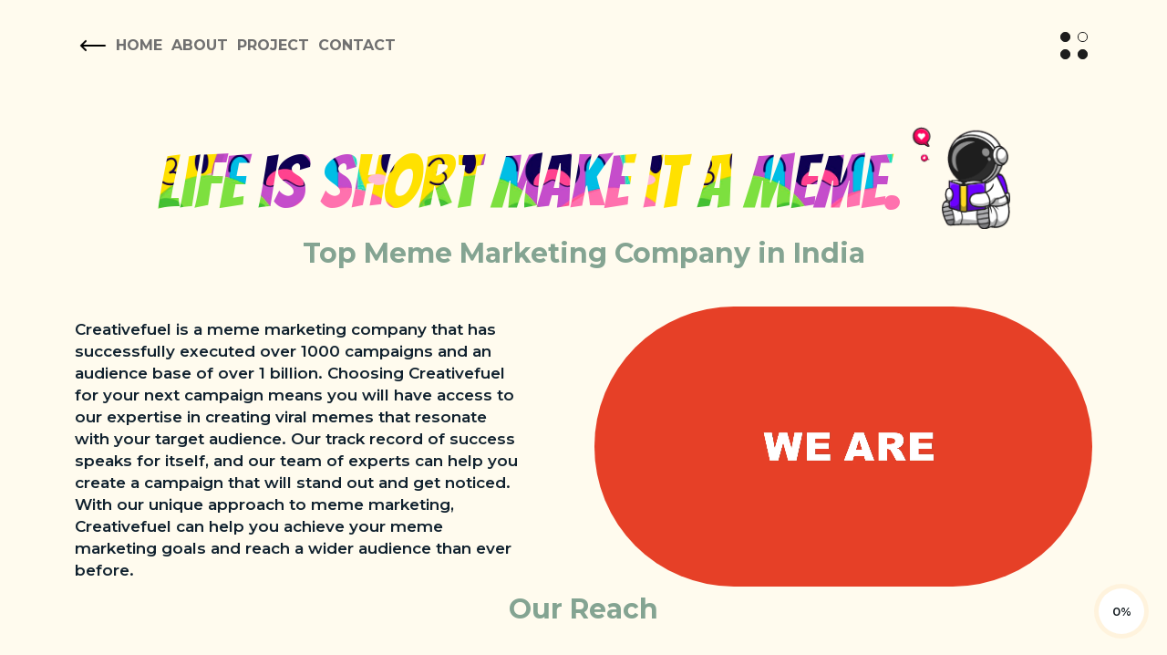

--- FILE ---
content_type: text/html
request_url: https://creativefuel.io/meme-marketing.html
body_size: 4481
content:
<!DOCTYPE html>
<html lang="en">

<head>
  <!-- Metas -->
  <meta charset="utf-8" />
  <meta http-equiv="X-UA-Compatible" content="IE=edge" />
  <meta name="viewport" content="width=device-width, initial-scale=1, maximum-scale=1" />
  <meta name="author" content="" />
  <!-- Title -->
  <title>Top Meme Marketing Company in India - Creativefuel</title>
  <meta name="description"
    content="Creativefuel is a Top Meme marketing Company in India. Our Agency combines creativity and virality to drive engagement. Join our innovative community today!" />
  <!-- Favicon -->
  <link rel="apple-touch-icon" sizes="180x180" href="assets/imgs/favicon/apple-touch-icon.png">
  <link rel="icon" type="image/png" sizes="32x32" href="assets/imgs/favicon/favicon-32x32.png">
  <link rel="icon" type="image/png" sizes="16x16" href="assets/imgs/favicon/favicon-16x16.png">
  <!-- Google Fonts -->
  <link rel="preconnect" href="https://fonts.googleapis.com">
  <link rel="preconnect" href="https://fonts.gstatic.com" crossorigin>
  <link
    href="https://fonts.googleapis.com/css2?family=Montserrat:ital,wght@0,100;0,200;0,300;0,400;0,500;0,600;0,700;0,800;0,900;1,100;1,200;1,300;1,400;1,500;1,600;1,700;1,800;1,900&display=swap"
    rel="stylesheet">
  <link
    href="https://fonts.googleapis.com/css2?family=Poppins:ital,wght@0,100;0,200;0,300;0,400;0,500;0,600;0,700;0,800;0,900;1,100;1,200;1,300;1,400;1,500;1,600;1,700;1,800;1,900&display=swap"
    rel="stylesheet">
  <link
    href="https://fonts.googleapis.com/css2?family=Plus+Jakarta+Sans:ital,wght@0,200;0,300;0,400;0,500;0,600;0,700;0,800;1,200;1,300;1,400;1,500;1,600;1,700;1,800&display=swap"
    rel="stylesheet">
  <link href="https://fonts.googleapis.com/css2?family=Bangers&family=Inter:wght@100..900&display=swap"
    rel="stylesheet">
  <!-- Bootstrap CSS -->
  <link rel="stylesheet" href="https://cdn.jsdelivr.net/npm/bootstrap@5.3.0-alpha3/dist/css/bootstrap.min.css" />
  <!-- Bootstrap Icons -->
  <link rel="stylesheet" href="https://cdn.jsdelivr.net/npm/bootstrap-icons@1.10.5/font/bootstrap-icons.css" />
  <!-- Font Awesome CSS -->
  <link rel="stylesheet" href="https://cdnjs.cloudflare.com/ajax/libs/font-awesome/6.4.2/css/all.min.css" />
  <!-- Slick Slider CSS -->
  <link rel="stylesheet" href="assets/css/slick.css" />
  <!-- Animate CSS -->
  <link rel="stylesheet" href="https://cdnjs.cloudflare.com/ajax/libs/animate.css/3.5.2/animate.min.css">
  <!-- Swiper CSS -->
  <link rel="stylesheet" href="https://cdn.jsdelivr.net/npm/swiper@10/swiper-bundle.min.css" />
  <!-- Flickity CSS -->
  <link rel="stylesheet" href="https://unpkg.com/flickity@2/dist/flickity.min.css">
  <!-- Custom Style CSS -->
  <link rel="stylesheet" href="assets/css/style.css" />
  <link rel="stylesheet" href="assets/css/responsive.css" />

</head>

<body>

  <!-- Header Start -->
  <header class="header animated">
    <div class="container">
      <div class="header_inner">
        <div class="header_menu">
          <ul>
            <li class="header_menu_action">
              <a href="/">
                <img data-src="assets/imgs/icon/back.webp" alt="icon" class="lazyload" />
              </a>
            </li>
            <li class="header_menu_item">
              <a class="header_menu_link" href="/">Home</a>
            </li>
            <li class="header_menu_item">
              <a class="header_menu_link active" href="about.html">About</a>
            </li>
            <li class="header_menu_item">
              <a class="header_menu_link" href="works.html">Project</a>
            </li>
            <li class="header_menu_item">
              <a class="header_menu_link" href="contact.html">Contact</a>
            </li>
          </ul>
        </div>
        <div class="header_toggle">
          <div class="header_opentoggle">
            <a href="#" class="opentoggle" id="canvasToggle">
              <span class="opentogglebar opentogglebar1"></span>
              <span class="opentogglebar opentogglebar2"></span>
              <span class="opentogglebar opentogglebar3"></span>
              <span class="opentogglebar opentogglebar4"></span>
            </a>
          </div>
        </div>
      </div>
    </div>
  </header>
  <div class="canvas_area">
    <div class="canvas_body">
      <div class="canvas_bodyupper">
        <div class="container">
          <div class="canvas_menu">
            <ul>
              <li><a href="/">Home</a></li>
              <li><a href="about.html">About</a></li>
              <li><a href="service.html">Services</a></li>
              <li><a href="works.html">Projects</a></li>
              <li><a href="contact.html">Contact</a></li>
              <li><a href="welcome.html">We're Hiring</a></li>
            </ul>
          </div>
        </div>
      </div>
      <div class="canvas_footer">
        <div class="container">
          <div class="canvas_footer_in">
            <div class="row align-items-center">
              <div class="col-xl-6 col-lg-6 col-md-6 col-sm-12 col-12">
                <p>Want an actual Hamburger? <br>Tell'em we sent you</p>
              </div>
              <div class="col-xl-6 col-lg-6 col-md-6 col-sm-12 col-12">
                <p class="text-end">Contact us <br><a href="mailto:connect@creativefuel.io">connect@creativefuel.io</a>
                </p>
              </div>
            </div>
          </div>
        </div>
      </div>
    </div>
  </div>
  <!-- Header End -->


  <!-- Service Details Section Start -->
  <section class="smooth-scroll sectionpanel" data-color="light">
    <div class="srvcDetailPageSection flex_col aboutgap_80">
      <div class="container">
        <div class="srvcPageHead">
          <h1>Life is short make it a meme.</h1>
          <img src="assets/imgs/service/meme-marketing/astronaut.gif" alt="img">
        </div>
      </div>
      <div class="container">
        <div class="srvcPageIntro">
          <div class="row">
            <div class="col-12 srvcPageIntroHead">
              <h2>Top Meme Marketing Company in India</h2>
            </div>
          </div>
          <div class="row align-items-center">
            <div class="col-xl-6 col-lg-6 col-md-6 col-sm-12 col-12">
              <div class="srvcPageIntroText">
                <p>Creativefuel is a meme marketing company that has successfully executed over 1000 campaigns and an
                  audience base of over 1 billion. Choosing Creativefuel for your next campaign means you will have
                  access to our expertise in creating viral memes that resonate with your target audience. Our track
                  record of success speaks for itself, and our team of experts can help you create a campaign that will
                  stand out and get noticed. With our unique approach to meme marketing, Creativefuel can help you
                  achieve your meme marketing goals and reach a wider audience than ever before.</p>
              </div>
            </div>
            <div class="col-xl-6 col-lg-6 col-md-6 col-sm-12 col-12">
              <div class="srvcPageIntroVideo">
                <video id="welcomeVideo" data-src="assets/video/video_1.mp4" autoplay muted
                  src="assets/video/video_1.mp4"></video>
              </div>
            </div>
          </div>
        </div>
      </div>
      <div class="container">
        <div class="srvcPageFeature">
          <div class="row">
            <div class="col-12 srvcPageIntroHead">
              <h2>Our Reach</h2>
            </div>
          </div>
          <div class="row">
            <div class="col-xl-4 col-lg-4 col-md-4 col-sm-12 col-12">
              <div class="srvcPageFeatureBox">
                <img src="assets/imgs/service/meme-marketing/feature/1.gif" alt="img">
                <h2>3000+ campaigns</h2>
              </div>
            </div>
            <div class="col-xl-4 col-lg-4 col-md-4 col-sm-12 col-12">
              <div class="srvcPageFeatureBox">
                <img src="assets/imgs/service/meme-marketing/feature/2.gif" alt="img">
                <h2>Team 250+</h2>
              </div>
            </div>
            <div class="col-xl-4 col-lg-4 col-md-4 col-sm-12 col-12">
              <div class="srvcPageFeatureBox">
                <img src="assets/imgs/service/meme-marketing/feature/3.gif" alt="img">
                <h2>1B+ Audience base</h2>
              </div>
            </div>
          </div>
        </div>
      </div>
      <div class="container">
        <div class="srvcPageFeature">
          <div class="row">
            <div class="col-12 srvcPageIntroHead">
              <h2>Benefits of Meme Marketing</h2>
            </div>
          </div>
          <div class="row">
            <div class="col-xl-4 col-lg-4 col-md-4 col-sm-12 col-12">
              <div class="srvcPageFeatureBox">
                <img src="assets/imgs/service/meme-marketing/feature/4.gif" alt="img">
                <h2>Wider Audience</h2>
              </div>
            </div>
            <div class="col-xl-4 col-lg-4 col-md-4 col-sm-12 col-12">
              <div class="srvcPageFeatureBox">
                <img src="assets/imgs/service/meme-marketing/feature/5.gif" alt="img">
                <h2>Boost Brand Awareness</h2>
              </div>
            </div>
            <div class="col-xl-4 col-lg-4 col-md-4 col-sm-12 col-12">
              <div class="srvcPageFeatureBox">
                <img src="assets/imgs/service/meme-marketing/feature/6.gif" alt="img">
                <h2>Higher Engagement</h2>
              </div>
            </div>
          </div>
        </div>
      </div>
      <div class="container">
        <div class="srvcPageService">
          <div class="row">
            <div class="col-12 srvcPageIntroHead">
              <h2>How we succeed in Meme Marketing</h2>
              <p>At Creativefuel, we're your go-to meme marketing agency. We specialize in meme marketing, helping you
                navigate the digital landscape with humor and creativity. Here's how we do</p>
            </div>
          </div>
          <div class="row">
            <div class="col-xl-2 col-lg-4 col-md-4 col-sm-12 col-12">
              <div class="srvcPageServiceBox">
                <div class="flip_card">
                  <div class="flip_card_inner">
                    <div class="flip_card_front">
                      <img src="assets/imgs/service/meme-marketing/service/1.gif" alt="img">
                      <h2>Ideating Memes</h2>
                    </div>
                    <div class="flip_card_back flip_bg_one">
                      <p>We kickstart your meme marketing by crafting creative narratives that resonate with your
                        audience. Our team knows how to
                        tap into trends and create content that gets noticed.</p>
                    </div>
                  </div>
                </div>
              </div>
            </div>
            <div class="col-xl-2 col-lg-4 col-md-4 col-sm-12 col-12">
              <div class="srvcPageServiceBox">
                <div class="flip_card">
                  <div class="flip_card_inner">
                    <div class="flip_card_front">
                      <img src="assets/imgs/service/meme-marketing/service/2.gif" alt="img">
                      <h2>Creating Memes</h2>
                    </div>
                    <div class="flip_card_back flip_bg_two">
                      <p>We kickstart your meme marketing by crafting creative narratives that resonate with your
                        audience. Our team knows how to
                        tap into trends and create content that gets noticed.</p>
                    </div>
                  </div>
                </div>
              </div>
            </div>
            <div class="col-xl-2 col-lg-4 col-md-4 col-sm-12 col-12">
              <div class="srvcPageServiceBox">
                <div class="flip_card">
                  <div class="flip_card_inner">
                    <div class="flip_card_front">
                      <img src="assets/imgs/service/meme-marketing/service/3.gif" alt="img">
                      <h2>Executing Strategies</h2>
                    </div>
                    <div class="flip_card_back flip_bg_three">
                      <p>We kickstart your meme marketing by crafting creative narratives that resonate with your
                        audience. Our team knows how to
                        tap into trends and create content that gets noticed.</p>
                    </div>
                  </div>
                </div>
              </div>
            </div>
            <div class="col-xl-2 col-lg-4 col-md-4 col-sm-12 col-12">
              <div class="srvcPageServiceBox">
                <div class="flip_card">
                  <div class="flip_card_inner">
                    <div class="flip_card_front">
                      <img src="assets/imgs/service/meme-marketing/service/4.gif" alt="img">
                      <h2>Optimizing Results</h2>
                    </div>
                    <div class="flip_card_back flip_bg_four">
                      <p>We kickstart your meme marketing by crafting creative narratives that resonate with your
                        audience. Our team knows how to
                        tap into trends and create content that gets noticed.</p>
                    </div>
                  </div>
                </div>
              </div>
            </div>
            <div class="col-xl-2 col-lg-4 col-md-4 col-sm-12 col-12">
              <div class="srvcPageServiceBox">
                <div class="flip_card">
                  <div class="flip_card_inner">
                    <div class="flip_card_front">
                      <img src="assets/imgs/service/meme-marketing/service/5.gif" alt="img">
                      <h2>Engagement Matters</h2>
                    </div>
                    <div class="flip_card_back flip_bg_five">
                      <p>We kickstart your meme marketing by crafting creative narratives that resonate with your
                        audience. Our team knows how to
                        tap into trends and create content that gets noticed.</p>
                    </div>
                  </div>
                </div>
              </div>
            </div>
            <div class="col-xl-2 col-lg-4 col-md-4 col-sm-12 col-12">
              <div class="srvcPageServiceBox">
                <div class="flip_card">
                  <div class="flip_card_inner">
                    <div class="flip_card_front">
                      <img src="assets/imgs/service/meme-marketing/service/6.gif" alt="img">
                      <h2>Brand Positioning</h2>
                    </div>
                    <div class="flip_card_back flip_bg_six">
                      <p>We kickstart your meme marketing by crafting creative narratives that resonate with your
                        audience. Our team knows how to
                        tap into trends and create content that gets noticed.</p>
                    </div>
                  </div>
                </div>
              </div>
            </div>
          </div>
          <div class="row">
            <div class="col-12 srvcPageIntroHead">
              <p>Choose Creativefuel, your meme marketing partner, and let's make your brand the talk 💬 of the
                internet! 🌍</p>
            </div>
          </div>
        </div>
      </div>
      <div class="container">
        <div class="brandArea">
          <div class="row">
            <div class="col-12 srvcPageIntroHead">
              <h2>Your brand + Our memes = Unforgettable online presence</h2>
            </div>
          </div>
          <div class="brandWrapper row">
            <div class="brandInfoCol col">
              <div class="brandInfoBox">
                <div class="brandInfoCard">
                  <div class="brandInfoCardInner">
                    <div class="brandInfoCardFront brandMyntra">
                      <h2>Myntra</h2>
                      <p>We lead the success of two remarkable campaigns for Myntra: #MyntraEndOfReasonSale and
                        #Myntrafwd. Our innovative meme
                        marketing approach created compelling content that captivated millions. Beyond these campaigns,
                        we have partnered with
                        them for the last 8 months, helping them to build trust and credibility, brand recognition, and
                        word of mouth virality.</p>
                    </div>
                    <div class="brandInfoCardBack brandMyntra">
                      <h2>Outcome</h2>
                      <ul>
                        <li>Reach<span>113.2m+</span></li>
                        <li>Views<span>10.4m+</span></li>
                        <li>Likes<span>34.1m+</span></li>
                      </ul>
                    </div>
                  </div>
                </div>
              </div>
            </div>
            <div class="brandImgCol col">
              <div class="brandImgBox">
                <img src="assets/imgs/service/meme-marketing/img/img1.png" alt="image">
              </div>
            </div>
          </div>
          <div class="brandWrapper row">
            <div class="brandInfoCol col">
              <div class="brandInfoBox">
                <div class="brandInfoCard">
                  <div class="brandInfoCardInner">
                    <div class="brandInfoCardFront brandPaytm">
                      <h2>Paytm</h2>
                      <p>Paytm came up with the #PaytmSummerSpecial scratch card campaign, and we played a crucial role
                        in amplifying its impact.
                        Our resonating content tapped into the emotions of the audience, utilising nostalgia. As a
                        result, we increased
                        engagement, fostered positive brand perception, and achieved a wider reach.</p>
                    </div>
                    <div class="brandInfoCardBack brandPaytm">
                      <h2>Outcome</h2>
                      <ul>
                        <li>Reach<span>4.8m+</span></li>
                        <li>Views<span>1.1m+</span></li>
                        <li>Likes<span>294k+</span></li>
                      </ul>
                    </div>
                  </div>
                </div>
              </div>
            </div>
            <div class="brandImgCol col">
              <div class="brandImgBox">
                <img src="assets/imgs/service/meme-marketing/img/img2.jpg" alt="image">
              </div>
            </div>
          </div>
          <div class="brandWrapper row">
            <div class="brandInfoCol col">
              <div class="brandInfoBox">
                <div class="brandInfoCard">
                  <div class="brandInfoCardInner">
                    <div class="brandInfoCardFront brandRealme">
                      <h2>Realme</h2>
                      <p>Over the past year, our collaboration with realme has been extensive and impactful. We have
                        managed every aspect of
                        their social media presence, from building brand awareness to launching new products, generating
                        hype, and driving
                        sales. Whatever the challenge, we heightened brand visibility, built customer loyalty and
                        achieved a competitive edge.</p>
                    </div>
                    <div class="brandInfoCardBack brandRealme">
                      <h2>Outcome</h2>
                      <ul>
                        <li>Reach<span>750m+</span></li>
                        <li>Views<span>250m+</span></li>
                        <li>Likes<span>40m+</span></li>
                      </ul>
                    </div>
                  </div>
                </div>
              </div>
            </div>
            <div class="brandImgCol col">
              <div class="brandImgBox">
                <img src="assets/imgs/service/meme-marketing/img/img3.jpg" alt="image">
              </div>
            </div>
          </div>
          <div class="brandWrapper row">
            <div class="brandInfoCol col">
              <div class="brandInfoBox">
                <div class="brandInfoCard">
                  <div class="brandInfoCardInner">
                    <div class="brandInfoCardFront brandSugar">
                      <h2>Sugar Cosmetic</h2>
                      <p>We took the #ShukarHaiSUGARHai campaign by storm! Led by Ranveer Singh and Tamannaah Bhatia's
                        TVC, we govern our
                        creativity on a 360 scale. From Bollywood pages to meme pages and female-oriented platforms, our
                        compelling content
                        invaded every inventory! Our memes conquered hearts and helped the brand achieve a competitive
                        advantage in the market.</p>
                    </div>
                    <div class="brandInfoCardBack brandSugar">
                      <h2>Outcome</h2>
                      <ul>
                        <li>Reach<span>750m+</span></li>
                        <li>Views<span>250m+</span></li>
                        <li>Likes<span>40m+</span></li>
                      </ul>
                    </div>
                  </div>
                </div>
              </div>
            </div>
            <div class="brandImgCol col">
              <div class="brandImgBox">
                <img src="assets/imgs/service/meme-marketing/img/img4.jpg" alt="image">
              </div>
            </div>
          </div>
          <div class="brandWrapper row">
            <div class="brandInfoCol col">
              <div class="brandInfoBox">
                <div class="brandInfoCard">
                  <div class="brandInfoCardInner">
                    <div class="brandInfoCardFront brandCaratlane">
                      <h2>CaratLane</h2>
                      <p>We build a narrative around "what will you do with your first salary?" to amplify the
                        #MyFirstSalary and #CaratLane
                        campaigns. By targeting women-oriented pages and meme pages, we enhanced the campaign's reach,
                        impact, and engagement,
                        leading to higher conversions. The CEO's feedback praised the resonating content, as people
                        continued discussing it even
                        after the campaign concluded.</p>
                    </div>
                    <div class="brandInfoCardBack brandCaratlane">
                      <h2>Outcome</h2>
                      <ul>
                        <li>Reach<span>7.2m+</span></li>
                        <li>Views<span>640k+</span></li>
                        <li>Likes<span>336k+</span></li>
                      </ul>
                    </div>
                  </div>
                </div>
              </div>
            </div>
            <div class="brandImgCol col">
              <div class="brandImgBox">
                <img src="assets/imgs/service/meme-marketing/img/img5.jpg" alt="image">
              </div>
            </div>
          </div>
          <div class="brandWrapper row">
            <div class="brandInfoCol col">
              <div class="brandInfoBox">
                <div class="brandInfoCard">
                  <div class="brandInfoCardInner">
                    <div class="brandInfoCardFront brandClovia">
                      <h2>Clovia</h2>
                      <p>Clovia
                        For Clovia, we uplifted the brand awareness in the market and upscale their social media
                        presence as well as
                        re-introduce the brand to the target audience, create recognition, and build familiarity with
                        the brand. Our content was
                        so lit that it was organically taken up by several meme pages, even after the end of the
                        campaign. It was that
                        impactful.</p>
                    </div>
                    <div class="brandInfoCardBack brandClovia">
                      <h2>Outcome</h2>
                      <ul>
                        <li>Reach<span>24m+</span></li>
                        <li>Views<span>21m+</span></li>
                        <li>Likes<span>1m+</span></li>
                      </ul>
                    </div>
                  </div>
                </div>
              </div>
            </div>
            <div class="brandImgCol col">
              <div class="brandImgBox">
                <img src="assets/imgs/service/meme-marketing/img/img6.jpg" alt="image">
              </div>
            </div>
          </div>
        </div>
      </div>
    </div>
  </section>
  <!-- Service Details Section End -->


  <!-- Footer Start -->
  <footer>
    <section class="sectionpanel" data-color="dark">
      <div class="footer">
        <div class="container">
          <div class="footer_top row align-items-center">
            <div class="col-xl-10 col-lg-10 col-md-10 col-sm-12 col-12">
              <div class="footer_heading">
                <h2>Your Brand's <br /><span>Creative </span>Partner</h2>
              </div>
            </div>
            <div class="col-xl-2 col-lg-2 col-md-2 col-sm-12 col-12">
              <a href="#" class="footer_scroll">up</a>
            </div>
          </div>
          <div class="row">
            <div class="col-xl-6 col-lg-6 col-md-6 col-sm-12 col-12">
              <div class="footer_contact">
                <h2>
                  Reach us at <a href="mailto:connect@creativefuel.io">connect@creativefuel.io</a>
                </h2>
                <div class="footer_address">
                  <div class="footer_address_box">
                    <h4>Mumbai</h4>
                    <p>1503 Signature Lotus
                      Veera Desai Industrial Estate, Andheri West <br>
                      Mumbai 400053</p>
                  </div>
                  <div class="footer_address_box">
                    <h4>Indore</h4>
                    <p>105, Gravity Mall, Vijay Nagar <br>
                      Indore 452010</p>
                  </div>
                </div>
              </div>
            </div>
            <div class="col-xl-6 col-lg-6 col-md-6 col-sm-12 col-12">
              <div class="footer_menu">
                <ul>
                  <li><a href="about.html">About</a></li>
                  <li><a href="works.html">Projects</a></li>
                  <li><a href="contact.html">Contact</a></li>
                  <li><a href="blogs.html">Blogs</a></li>
                  <li><a href="privacy-policy.html">Policy</a></li>
                  <li>
                    <a href="welcome.html"><span>We’re hiring</span></a>
                  </li>
                </ul>
              </div>
              <div class="footer_social">
                <ul>
                  <li>
                    <a target="_blank" title="Instagram" href="https://www.instagram.com/creativefuel.io/"><i
                        class="bi bi-instagram"></i></a>
                  </li>
                  <li>
                    <a target="_blank" title="Twitter" href="https://twitter.com/wemaketrend"><i
                        class="bi bi-twitter"></i></a>
                  </li>
                  <li>
                    <a target="_blank" title="Linkedin" href="https://in.linkedin.com/company/creative-fuel-io"><i
                        class="bi bi-linkedin"></i></a>
                  </li>
                  <li>
                    <a target="_blank" title="Youtube" href="https://www.youtube.com/@wemaketrends"><i
                        class="bi bi-youtube"></i></a>
                  </li>
                  <li>
                    <a target="_blank" title="Whatsapp" href="https://wa.me/918517900410"><i
                        class="bi bi-whatsapp"></i></a>
                  </li>
                </ul>
              </div>
            </div>
          </div>
        </div>
      </div>
    </section>
  </footer>
  <!-- Footer End -->


  <!-- Page Scroll Progress Start -->
  <div id="progress_circle">
    <span id="progress_value"></span>
  </div>
  <!-- Page Scroll Progress End -->


  <!-- JQuery -->
  <script src="assets/js/jquery-3.6.0.min.js"></script>
  <!-- Bootstrap Bundle JS -->
  <script src="https://cdn.jsdelivr.net/npm/bootstrap@5.3.0-alpha3/dist/js/bootstrap.bundle.min.js"></script>
  <!-- Font Awesome CSS -->
  <script src="https://cdnjs.cloudflare.com/ajax/libs/font-awesome/6.4.2/js/all.min.js"></script>
  <!-- plugins -->
  <script type="text/javascript" src="//cdn.jsdelivr.net/npm/slick-carousel@1.8.1/slick/slick.min.js"></script>
  <!-- GSAP JS -->
  <script src="https://cdnjs.cloudflare.com/ajax/libs/gsap/3.12.2/gsap.min.js"></script>
  <!-- ScrollTrigger JS -->
  <script src="https://cdnjs.cloudflare.com/ajax/libs/gsap/3.12.2/ScrollTrigger.min.js"></script>
  <!-- Wow JS -->
  <script src="assets/js/wow.js"></script>
  <!-- Swiper JS -->
  <script src="https://cdn.jsdelivr.net/npm/swiper@10/swiper-bundle.min.js"></script>
  <!-- Flickity JS -->
  <script src="https://unpkg.com/flickity@2/dist/flickity.pkgd.min.js"></script>
  <!-- Lazysize JS -->
  <script src="assets/js/lazysizes.min.js" async=""></script>
  <!-- Custom JS -->
  <script src="assets/js/custom.js"></script>
  <script>
    $(window).ready(function () {
      setInterval(function () {
        $(".loaderWrapper").addClass("loaderComplete");
      }, 500);
    });

    //

    $(window).ready(function () {
      setInterval(function () {
        $(".quoteloaderWrapper").addClass("loaderComplete");
      }, 500);
    });
  </script>

</body>

</html>

--- FILE ---
content_type: text/css
request_url: https://creativefuel.io/assets/css/slick.css
body_size: 716
content:
.slick-list,
.slick-slider,
.slick-track {
  display: block;
  position: relative
}

.slick-dots li,
.slick-list,
.slick-slide,
.slick-slider,
.slick-track {
  position: relative
}

.slick-dots li,
.slick-dots li button,
.slick-next,
.slick-prev {
  cursor: pointer;
  width: 20px;
  height: 20px
}

.slick-dots li button:before,
.slick-next:before,
.slick-prev:before {
  font-family: slick;
  -webkit-font-smoothing: antialiased;
  -moz-osx-font-smoothing: grayscale
}

.slick-slider {
  -moz-box-sizing: border-box;
  box-sizing: border-box;
  -webkit-user-select: none;
  -moz-user-select: none;
  -ms-user-select: none;
  user-select: none;
  -webkit-touch-callout: none;
  -khtml-user-select: none;
  -ms-touch-action: pan-y;
  touch-action: pan-y;
  -webkit-tap-highlight-color: transparent
}

.slick-list {
  overflow: hidden;
  margin: 0;
  padding: 0
}

.slick-dots li button:focus,
.slick-dots li button:hover,
.slick-list:focus {
  outline: 0
}

.slick-list.dragging {
  cursor: pointer;
  cursor: hand
}

.slick-slider .slick-list,
.slick-slider .slick-track {
  -webkit-transform: translate3d(0, 0, 0);
  -moz-transform: translate3d(0, 0, 0);
  -ms-transform: translate3d(0, 0, 0);
  -o-transform: translate3d(0, 0, 0);
  transform: translate3d(0, 0, 0)
}

.slick-track {
  top: 0;
  left: 0
}

.slick-track:after,
.slick-track:before {
  display: table;
  content: ''
}

.slick-track:after {
  clear: both
}

.slick-loading .slick-slide,
.slick-loading .slick-track {
  visibility: hidden
}

.slick-slide {
  display: none;
  float: left;
  height: 100%;
  min-height: 1px
}

[dir=rtl] .slick-slide {
  float: right
}

.slick-initialized .slick-slide,
.slick-slide img {
  display: block
}

.slick-arrow.slick-hidden,
.slick-slide.slick-loading img {
  display: none
}

.slick-slide.dragging img {
  pointer-events: none
}

.slick-vertical .slick-slide {
  display: block;
  height: auto;
  border: 1px solid transparent
}

.slick-loading .slick-list {
  background: url('http://maggiesadler.com/wp-content/uploads/2015/10/ajax-loader.gif') center center no-repeat #fff
}

.slick-dots li button,
.slick-next,
.slick-next:focus,
.slick-next:hover,
.slick-prev,
.slick-prev:focus,
.slick-prev:hover {
  color: transparent;
  outline: 0;
  background: 0 0
}

@font-face {
  font-family: slick;
  font-weight: 400;
  font-style: normal;
  src: url('file:///C:/Users/msadler/Desktop/slick-1.5.7/slick/fonts/slick.eot');
  src: url('file:///C:/Users/msadler/Desktop/slick-1.5.7/slick/fonts/slick.eot?#iefix') format('embedded-opentype'), url('file:///C:/Users/msadler/Desktop/slick-1.5.7/slick/fonts/slick.woff') format('woff'), url('file:///C:/Users/msadler/Desktop/slick-1.5.7/slick/fonts/slick.ttf') format('truetype'), url('file:///C:/Users/msadler/Desktop/slick-1.5.7/slick/fonts/slick.svg#slick') format('svg')
}

.slick-next,
.slick-prev {
  font-size: 0;
  line-height: 0;
  position: absolute;
  top: 50%;
  display: block;
  margin-top: -10px;
  padding: 0;
  border: none
}

.slick-next:focus:before,
.slick-next:hover:before,
.slick-prev:focus:before,
.slick-prev:hover:before {
  opacity: 1
}

.slick-next.slick-disabled:before,
.slick-prev.slick-disabled:before {
  opacity: .25
}

.slick-next:before,
.slick-prev:before {
  font-size: 20px;
  line-height: 1;
  opacity: .75;
  color: #fff
}

.slick-prev {
  left: -25px
}

[dir=rtl] .slick-prev {
  right: -25px;
  left: auto
}

.slick-next:before,
.slick-prev:before,
[dir=rtl] .slick-next:before {
  content: ''
}

[dir=rtl] .slick-prev:before {
  content: '';
  font-weight: 700;
  font-size: 20px
}

.slick-next {
  right: -25px
}

[dir=rtl] .slick-next {
  right: auto;
  left: -25px
}

.slick-dots {
  position: absolute;
  bottom: -30px;
  display: block;
  width: 100%;
  padding: 0;
  list-style: none;
  text-align: center
}

.slick-dots li {
  display: inline-block;
  margin: 0 5px;
  padding: 0
}

.slick-dots li button {
  font-size: 0;
  line-height: 0;
  display: block;
  padding: 5px;
  border: 0
}

.slick-dots li button:focus:before,
.slick-dots li button:hover:before {
  opacity: .25;
  transition: var(--transition)
}

.slick-dots li button:before {
  line-height: 20px;
  position: absolute;
  top: 0;
  left: 0;
  width: 20px;
  height: 20px;
  content: '•';
  font-size: 50px;
  text-align: center;
  opacity: .15;
  color: #000;
  transition: var(--transition)
}

.slick-dots li.slick-active button:before {
  opacity: 1;
  color: var(--primary);
  transition: var(--transition)
}

--- FILE ---
content_type: text/css
request_url: https://creativefuel.io/assets/css/style.css
body_size: 19400
content:
@charset "UTF-8";
@import url(https://fonts.googleapis.com/css2?family=Oswald:wght@200;300;400;500;600;700&display=swap);

.error_content h1 span,
.footer_heading h2 span,
.footer_menu ul li a span,
.footer_menu ul li a:hover,
.memeSlide_Txt h3,
.report_stats h2,
.report_stats ul li span,
.team_slide_text h2,
.workfilter_menu h4,
.workflow_overlay h2,
.workpage_heading h2 {
  -webkit-text-fill-color: transparent;
}

.error_content h1 span,
.memeSlide_Txt h3,
.report_stats ul li span,
.service_accordian_title h2,
.team_slide_text h2,
.workflow_overlay h2,
.workpage_heading h2 {
  -webkit-text-stroke-width: 1px;
}

*,
body,
h1,
h2,
h3,
h4,
h5,
h6,
ol,
p,
ul {
  padding: 0;
  margin: 0;
}

#progress_circle,
#progress_value {
  border-radius: 50%;
  place-items: center;
}

.pulse.completed:after,
.pulse.completed:before {
  content: '';
  animation: 1.5s linear .3s infinite animate;
}

.hero_textwrapper h1,
.hiremenu_area h1,
.hiremenu_area h3,
.hiringInfo_action a,
body {
  font-family: var(--font-montserrat);
}

.expertise_items .about_item h2 span,
.work_slide_text h2 {
  -webkit-text-stroke-color: var(--medium);
}

.client_txt h2 span,
.img_reveal h2 span {
  -webkit-text-stroke-color: var(--color-black);
}

.canvas_area,
.loading-fade,
.wow {
  visibility: hidden;
}

.aboutHeading h1,
.canvas_menu ul li a,
.header_menu .header_menu_link,
.hero_circle .link,
.hiremenu_area h3,
.hiringInfo_action a,
.hiringInfo_sideHeading h2,
.homeabout_heading h3,
.instapost_stats ul li,
.mob_ranking_heading h1,
.mob_ranking_heading p,
.pill_btn,
.service_accordian_title h2,
.text_uppercase {
  text-transform: uppercase;
}

*,
ol,
ul {
  list-style: none;
}

.hero_circle .link,
.videoButton .link,
a,
a:focus,
a:hover {
  text-decoration: none;
}

:root {
  --primary: #ffbe42;
  --secondary: #ef5036;
  --tertiary: #779f8d;
  --border: #303030;
  --color-white: #FFFFFF;
  --bg-white: #FFFFFF;
  --white: #FFFFFF;
  --color-black: #000000;
  --bg-black: #000000;
  --black: #121a1f;
  --blue: #1F3443;
  --body-sub-bg: #fff9e6;
  --light: #fff9e6;
  --medium: #D9D9D9;
  --grey-1: #8B8B8B;
  --success: #22C55E;
  --info: #1A73E8;
  --warning: #fb8c00;
  --danger: #F44335;
  --transition: all .3s;
  --font-montserrat: 'Montserrat', sans-serif;
  --font-poppins: 'Poppins', sans-serif;
  --font-oswald: 'Oswald', sans-serif;
  --font-jakarta: 'Plus Jakarta Sans', sans-serif;
}

@font-face {
  font-family: abington;
  src: url(../fonts/abington/abington-bold-font.otf);
}

@font-face {
  font-family: abington-italic;
  src: url(../fonts/abington/abington-bold-italic.otf);
}

@font-face {
  font-family: "Gallery Modern";
  src: url(../fonts/gallery-modern/gallery-modern-regular.woff2) format("woff2"), url(assets/fonts/gallery-modern/gallery-modern-regular.woff) format("woff");
  font-weight: 400;
  font-style: normal;
  font-display: swap;
}

html {
  scroll-behavior: smooth;
}

body {
  cursor: url(../imgs/others/cursor3.png), auto;
  overflow-x: hidden !important;
  transition: background-color .8s;
}

.pageicon_wrapper .icon,
a {
  cursor: url(../imgs/others/cursor2.png), auto;
}

a {
  transition: var(--transition);
  color: inherit;
}

* {
  -webkit-box-sizing: border-box;
  box-sizing: border-box;
  outline: 0;
}

hr {
  background: var(--border);
  opacity: 1;
}

.btn:active,
.btn:focus,
.btn:hover {
  outline: 0;
  -webkit-box-shadow: none;
  box-shadow: none;
}

img {
  width: 100%;
  height: auto;
}

.ipad-slider .swiper-slide.swiper-slide-next .quote-text,
.ipad-slider .swiper-slide.swiper-slide-prev .quote-text,
.wow {
  opacity: 0;
}

::-webkit-scrollbar {
  width: 10px;
}

.loaderWrapper,
.quoteloaderWrapper {
  width: 100%;
  height: 100%;
  position: fixed;
  top: 0;
  left: 0;
  z-index: 99999999;
  align-items: center;
  transition: .5s ease-in-out;
}

::-webkit-scrollbar-track {
  border-radius: 10px;
}

::-webkit-scrollbar-thumb {
  background: var(--primary);
  border-radius: 10px;
}

::-webkit-scrollbar-thumb:hover {
  background: var(--primary);
}

#progress_circle {
  height: 60px;
  width: 60px;
  position: fixed;
  z-index: 999999;
  bottom: 20px;
  right: 20px;
  display: grid;
}

#progress_value {
  display: block;
  height: calc(100% - 10px);
  width: calc(100% - 10px);
  background-color: #fff;
  display: grid;
  font-weight: 600;
  font-size: 13px;
  color: var(--black);
}

.pulse.completed {
  border-radius: 50%;
  box-sizing: border-box;
  position: relative;
}

.pulse.completed:before {
  position: absolute;
  left: -30px;
  top: -30px;
  right: -30px;
  bottom: -30px;
  border: 2px solid transparent;
  border-radius: 50%;
}

.pulse.completed:after {
  position: absolute;
  left: -15px;
  top: -15px;
  right: -15px;
  bottom: -15px;
  border: 2px solid transparent;
  border-radius: 50%;
}

#spinText,
.buddiesWrapper .slider-for .slick-slide,
.casestudy_mainWrapper,
.client_section,
.header,
.header_logo,
.header_logo_gif,
.hero_wrapper,
.main-wrap,
.mob_ranking_data,
.opentoggle,
.quoteBox,
.ranking_section,
.section,
.study_number_section,
.work_slider_wrapper,
main {
  position: relative;
}

@keyframes animate {

  0%,
  100% {
    transform: scale(.6);
    border-color: var(--primary);
  }

  50% {
    transform: scale(.9);
    border-color: var(--primary);
  }
}

.mobSection,
.srvc_accordian_item .accordion-button::after {
  display: none;
}

.loaderWrapper {
  background: #000;
  display: flex;
  justify-content: center;
}

.loaderWrapper.loaderComplete,
.quoteloaderWrapper.loaderComplete {
  top: -100%;
}

.loaderWrapper img {
  width: 800px;
}

#spinText {
  color: var(--color-white);
  font-size: 40px;
  padding: 0 15px;
}

#spinText::before {
  content: "";
  position: absolute;
  top: 50%;
  left: 0;
  transform: translate(-100%, -50%);
  background: var(--primary);
  width: 10px;
  height: 10px;
  min-width: 10px;
  min-height: 10px;
  border-radius: 100%;
}

#spinText:after {
  content: "";
  animation: 2s linear infinite spinText;
}

@keyframes spinText {
  0% {
    content: "Hello";
  }

  10% {
    content: "Bonjour";
  }

  20% {
    content: "स्वागत हे";
  }

  30% {
    content: "Ciao";
  }

  40% {
    content: "Olá";
  }

  50% {
    content: "おい";
  }

  60% {
    content: "Hallå";
  }

  70% {
    content: "Guten tag";
  }

  80% {
    content: "Hallo";
  }

  90% {
    content: "Merhaba";
  }
}

.quoteloaderWrapper {
  background: var(--body-sub-bg);
  display: flex;
  justify-content: center;
}

.loaderImg img {
  width: 300px;
}

.quoteBox {
  font-family: 'Playfair Display', serif;
  width: 580px;
  padding: 50px;
}

.quoteBox h2 {
  color: #6e6969;
  font-size: 60px;
  text-align: center;
}

.quoteBox::after,
.quoteBox::before {
  position: absolute;
  font-family: 'Playfair Display', serif;
  font-size: 160px;
  font-style: normal;
  width: 80px;
  height: 80px;
  display: flex;
  align-items: center;
  justify-content: center;
  color: var(--primary);
}

.client_txt h2,
.error_content h1 span,
.img_reveal h2 span,
.memeSlide_Txt h3,
.report_stats ul li span,
.service_accordian_title h2,
.team_slide_text h2,
.work_slide_text h2,
.workflow_overlay h2,
.workpage_heading h2 {
  font-family: var(--font-poppins);
}

.quoteBox::before {
  content: '\201C';
  top: 20px;
  left: -5px;
}

.quoteBox::after {
  content: '\201D';
  bottom: -40px;
  right: -5px;
}

.loading-container,
.no-scroll-overlay {
  position: fixed;
  height: 100vh;
  left: 0;
  top: 0;
  width: 100%;
  overflow: hidden;
}

.no-scroll-overlay {
  z-index: 900;
  display: none;
}

.loading-container {
  z-index: 99999999;
  pointer-events: none;
  background: 0 0;
}

.loading-screen {
  position: relative;
  padding: 0;
  width: 100%;
  height: 100%;
  left: 0;
  will-change: top;
}

.loading-container .rounded-div-wrap.bottom .rounded-div,
.loading-container .rounded-div-wrap.top .rounded-div,
.loading-screen {
  background: var(--bg-black);
}

.loading-container .rounded-div-wrap.bottom .rounded-div,
.loading-container .rounded-div-wrap.top .rounded-div {
  height: 745%;
}

.loading-container .rounded-div-wrap.top {
  top: 0;
  position: absolute;
  transform: translateY(-99%) scale(1, -1);
  z-index: 2;
  height: 0;
  will-change: height;
}

.loading-container .rounded-div-wrap.bottom {
  top: unset;
  bottom: 0;
  position: absolute;
  transform: translateY(99%);
  z-index: 2;
  height: 0;
  will-change: height;
}

.loading-container .loading-words {
  position: absolute;
  top: 50%;
  left: 50%;
  transform: translate(-50%, -50%);
  opacity: 0;
  pointer-events: none;
  display: block;
  will-change: opacity;
}

.loading-container .loading-words h2 {
  margin: 0;
  color: var(--color-white);
  position: absolute;
  top: 0;
  left: 50%;
  transform: translateX(-50%);
  display: none;
  padding: 0 .6em;
  white-space: nowrap;
  will-change: opacity;
  font-size: 40px;
  line-height: 48px;
}

.loading-container .loading-words h2.jap {
  font-size: calc(clamp(3.25em, 5vw, 4.5em) * .65);
  transform: translate(-50%, 10%);
}

.loading-container .dot {
  display: block;
  position: absolute;
  border-radius: 50%;
  background: var(--primary);
  left: 0;
  top: 39%;
  bottom: auto;
  width: 12px;
  height: 12px;
  min-width: 12px;
  min-height: 12px;
  transform: translate(0, 0) scale(1);
}

.header_logo a,
.loading-container .loading-words h2.active,
.page_head .platform_icon a,
.work_slider_wrapper .work_container .work_section a {
  display: block;
}

.loading-container .loading-words .home-active,
.loading-container .loading-words .home-active-last {
  opacity: 0;
  display: none;
}

.loading-fade {
  position: fixed;
  top: 0;
  left: 0;
  width: 100%;
  height: 100vh;
  overflow: hidden;
  z-index: 90;
  background: var(--bg-white);
  opacity: 0;
}

.once-in {
  will-change: transform;
}

@media screen and (max-width:540px) {
  .loading-container .dot {
    top: 42%;
  }
}

.header {
  width: 100%;
  z-index: 999;
  padding: 0;
  background-size: 100%;
  background-position: center top 0;
  transition: .3s ease-in-out;
  animation-name: fadeInDown;
}

.theme_container_fluid {
  padding-left: 50px;
  padding-right: 50px;
}

.header_inner {
  display: flex;
  align-items: center;
  justify-content: space-between;
  min-height: 100px;
}

.header_logo {
  height: 100px;
  display: flex;
  align-items: center;
  justify-content: center;
}

.header_logo_gif {
  left: -30px;
}

.header_logo_gif img {
  width: 300px;
}

.opentoggle {
  display: block;
  width: 40px;
  height: 40px;
  padding: 10px;
  color: #1d1d1d;
}

.header.dark .opentoggle {
  color: #ffffff;
}

.opentogglebar {
  position: absolute;
  height: 11px;
  width: 11px;
  border: 1px solid currentColor;
  border-radius: 100%;
  background-color: currentColor;
  transition: .25s, transform .4s cubic-bezier(.29, .78, .23, .99);
  display: inline-flex;
}

.opentoggle.closetoggle .opentogglebar1,
.opentoggle.closetoggle .opentogglebar2 {
  background-color: currentColor;
  border-color: currentColor;
  width: 30px;
  height: 2px;
  border-radius: 2px;
  top: 51%;
}

.opentogglebar1 {
  top: 5px;
  left: 5px;
}

.opentoggle:hover .opentogglebar1 {
  transform: translateX(19px) translateY(0);
}

.opentogglebar2 {
  top: 5px;
  right: 5px;
  background-color: transparent;
}

.opentoggle:hover .opentogglebar2 {
  transform: translateX(-19px) translateY(19px);
}

.opentogglebar3 {
  bottom: 5px;
  left: 5px;
}

.opentoggle:hover .opentogglebar3 {
  transform: translateX(0) translateY(-19px);
}

.opentogglebar4 {
  bottom: 5px;
  right: 5px;
}

.opentoggle.closetoggle .opentogglebar1 {
  transform: translate(-50%, -100%) rotate(45deg);
  left: 50%;
}

.opentoggle.closetoggle .opentogglebar2 {
  transform: translate(-50%, -100%) rotate(-45deg);
  right: -25%;
}

.opentoggle.closetoggle .opentogglebar3 {
  opacity: 0;
  transform: translate(-50%, -50%);
  top: 50%;
  right: auto;
  left: 50%;
}

.opentoggle.closetoggle .opentogglebar4 {
  opacity: 0;
  transform: translate(-50%, -50%);
  top: 50%;
  right: 23%;
  left: auto;
}

.canvas_area {
  background-color: var(--body-sub-bg);
  position: fixed;
  width: 100%;
  height: 100vh;
  left: 0;
  top: 0;
  z-index: 998;
  opacity: 0;
  -webkit-transition: .3s;
  transition: .3s;
  overflow: hidden;
}

.canvas_area.dark {
  background-color: #1e1e1e;
}

.canvas_area_active {
  opacity: 1;
  visibility: visible;
  -webkit-transition: .3s;
  transition: .3s;
}

.offcanvas__close {
  position: absolute;
  right: 40px;
  top: 30px;
}

.offcanvas__close button {
  font-size: 30px;
  width: 60px;
  height: 60px;
  color: var(--white);
  background: #232323;
  border-radius: 100%;
  display: -webkit-box;
  display: -ms-flexbox;
  display: flex;
  -webkit-box-align: center;
  -ms-flex-align: center;
  align-items: center;
  -webkit-box-pack: center;
  -ms-flex-pack: center;
  justify-content: center;
  -webkit-transition: .3s;
  transition: .3s;
}

.aboutwork_imgs img,
.anchor_btn,
.btn,
.canvas_menu ul li a,
.canvas_menu ul li a::before,
.footer_menu ul li a,
.modal_form .form-group input.form-control,
.team_slide_bg,
.team_slide_bgimg,
.team_slide_faceimg,
.team_slide_title,
.work_active_icon,
.work_filter_col,
.work_slider ul.custom_paging li,
.workfilter_box,
.workfilter_menu ul li,
.workfilter_menu ul li a {
  transition: var(--transition);
}

.canvas_body {
  height: 100vh;
  display: flex;
  flex-direction: column;
  padding-top: 80px;
}

.canvas_footer ul,
.canvas_menu,
.hiremenu_area a,
.hiremenu_area h1 {
  align-items: center;
  display: flex;
}

.buddiesWrapper .round-slider .slick-track,
.canvas_bodyupper,
.canvas_bodyupper .container,
.study_img_in {
  height: 100%;
}

.canvas_menu {
  height: 100%;
  justify-content: flex-start;
  padding-bottom: 15px;
}

.canvas_menu ul {
  display: flex;
  flex-direction: column;
  gap: 5px 0;
}

.canvas_menu ul li a {
  font-size: 50px;
  line-height: 70px;
  font-weight: 700;
  color: var(--black);
  position: relative;
}

.canvas_area.dark .canvas_menu ul li a {
  color: #ffffff;
}

.canvas_menu ul li a:hover {
  padding-left: 35px;
  color: var(--primary);
}

.canvas_area.dark .canvas_menu ul li a:hover {
  color: var(--primary);
}


.canvas_menu ul li a::before {
  content: "";
  background: var(--primary);
  position: absolute;
  top: 50%;
  left: 0;
  transform: translate(0, -50%);
  height: 3px;
  width: 0;
  opacity: 0;
}

.canvas_menu ul li a:hover::before {
  width: 25px;
  opacity: 1;
  transition: var(--transition);
}

.canvas_footer .canvas_footer_in {
  border-top: 1px solid var(--border);
  padding: 25px 0;
}

.canvas_footer ul {
  gap: 0 40px;
}

.canvas_footer ul li {
  font-size: 14px;
  line-height: 20px;
  font-weight: 600;
  color: var(--black);
}

.canvas_footer p a,
.pill_btn {
  color: var(--secondary);
}

.canvas_footer p {
  font-size: 16px;
  line-height: 22px;
  font-weight: 600;
  color: var(--black);
}

.canvas_area.dark .canvas_footer p {
  color: #ffffff;
  font-weight: 500;
}

.page_section,
.timeline_section,
.work_section,
body.canvas_active {
  overflow: hidden;
}

.container,
.container-fluid {
  position: relative;
  z-index: 3;
}

.hero_section {
  position: relative;
  background-size: 100%;
  background-position: center top 7px;
  min-height: calc(100vh - 100px);
  display: flex;
  align-items: center;
  justify-content: center;
}

.study_banner,
.workpage_section,
section.error_wrapper {
  min-height: 100vh;
}

.hero_section_bg {
  position: absolute;
  z-index: 2;
  top: 50%;
  left: 50%;
  transform: translate(-50%, -50%);
  width: 100%;
  height: 100%;
}

.hero_section_bg img,
.hero_textimg video,
.videoBottom video,
.videoModal_inner video,
.workfilter_box img,
.workfilter_box video {
  width: 100%;
  height: 100%;
  object-fit: cover;
}

.hero_textwrapper {
  display: flex;
  flex-direction: column;
  gap: 15px 0;
}

.hero_textwrapper h1 {
  color: var(--black);
  font-size: 120px;
  line-height: 120px;
  font-weight: 700;
  display: flex;
  align-items: center;
  gap: 0 25px;
  overflow: hidden;
  padding-left: 10px;
  animation-duration: 1s;
  animation-name: slideInLeft;
}

.hero_textwrapper h1:first-child {
  animation-delay: .4s;
}

.hero_textwrapper h1:nth-child(2) {
  animation-delay: .6s;
}

.hero_textwrapper h1:nth-child(3) {
  animation-delay: .8s;
}

.hero_textwrapper h1:nth-child(4) {
  animation-delay: 1s;
}

.pill_btn,
.pill_btn_border {
  border-radius: 1000px;
}

.pill_btn {
  font-family: "Gallery Modern";
  margin: 0;
  padding: 6px 40px 0;
  height: 120px;
  font-weight: 500;
  font-size: 100%;
  position: relative;
  overflow: hidden;
  text-align: center;
}

.pill_btn_border,
.pill_btn_ripple,
.pill_btn_title span:after {
  display: block;
  position: absolute;
  left: 0;
  right: 0;
}

.pill_btn:focus,
.pill_btn:hover {
  transform: scaleX(1.01);
  transition: transform .6s cubic-bezier(.34, 5.56, .64, 1);
}

.pill_btn_border {
  content: "";
  top: 0;
  bottom: 0;
  z-index: 3;
  border: 2px solid;
}

.pill_btn:hover .pill_btn_border {
  border-color: var(--primary);
}

.pill_btn_ripple {
  top: 0;
  bottom: 0;
  z-index: 1;
  overflow: hidden;
  transform: translateZ(0);
  border-radius: inherit;
}

.hero_textimg,
.ipad-slider .swiper-slide,
.pill_btn_title {
  position: relative;
  overflow: hidden;
}

.pill_btn_ripple span {
  display: block;
  width: 100%;
  height: 100%;
  transform: translateY(101%);
  background: var(--primary);
  border-radius: 50% 50% 0 0;
  transition: transform .5s cubic-bezier(.4, 0, 0, 1), border-radius .5s cubic-bezier(.4, 0, 0, 1);
}

.hero_textimg img,
.work_active_icon {
  transform: translate(-50%, -50%);
  top: 50%;
  left: 50%;
}

.pill_btn:hover .pill_btn_ripple span {
  border-radius: 0;
  transform: translateY(0);
  transition-duration: .5s, .9s;
}

.pill_btn_title {
  display: block;
  padding: 0 5px 0 0;
  z-index: 2;
  text-align: center;
}

.pill_btn_title span {
  display: block;
  transition: transform .8s cubic-bezier(.16, 1, .3, 1);
}

.pill_btn:hover .pill_btn_title span {
  transform: translateY(-110%);
}

.pill_btn_title span:after {
  content: attr(data-text);
  top: 110%;
  color: #1d1d1d;
}

.hero_textimg {
  height: 120px;
  width: 240px;
  min-width: 240px;
  border-radius: 100px;
  border: 2px solid var(--black);
}

.hero_textimg img {
  width: 100%;
  height: 100%;
  object-fit: cover;
  position: absolute;
}

.hero_circle {
  position: absolute;
  bottom: 110px;
  right: 0;
  display: flex;
  flex-direction: column;
  gap: 10px 0;
  align-items: center;
  animation-name: fadeInRight;
}

.hero_circle h3 {
  font-size: 18px;
  font-weight: 500;
  color: var(--black);
}

.hero_circle h3 span {
  font-size: 26px;
  font-weight: 600;
  color: var(--black);
}

.hero_circle h4 {
  font-size: 13px;
  font-weight: 400;
  color: #696969;
}

.section_heading h1,
.section_heading h2 {
  /* color: var(--white); */
  font-size: 50px;
  font-weight: 700;
}

body.bg_color_light .section_heading h1,
body.bg_color_light .section_heading h2,
body.bg_color_light .section_heading h3,
body.bg_color_light .section_heading h4,
body.bg_color_light .section_heading p,
body.bg_color_light .animated_title .text_bottom .textbottom_inner h1,
body.bg_color_light .animated_title .text_top .texttop_inner h1,
body.bg_color_light .work_slide_text .anchor_btn_light,
body.bg_color_light .footer_heading h2,
body.bg_color_light .ranking_textbox h3,
body.bg_color_light .study_pagination_title h4 {
  color: var(--black);
  transition: var(--transition);
}

body.bg_color_dark .section_heading h1,
body.bg_color_dark .section_heading h2,
body.bg_color_dark .section_heading h3,
body.bg_color_dark .section_heading h4,
body.bg_color_dark .section_heading p,
body.bg_color_dark .animated_title .text_bottom .textbottom_inner h1,
body.bg_color_dark .animated_title .text_top .texttop_inner h1,
body.bg_color_dark .work_slide_text .anchor_btn_light,
body.bg_color_dark .footer_heading h2,
body.bg_color_dark .ranking_textbox h3,
body.bg_color_dark .study_pagination_title h4 {
  color: var(--color-white);
  transition: var(--transition);
}

body.bg_color_light .animated_title .text_top::after {
  border-color: var(--black);
  transition: var(--transition);
}

body.bg_color_dark .animated_title .text_top::after {
  border-color: var(--bg-white);
  transition: var(--transition);
}


body.bg_color_light .work_slide_text h2,
body.bg_color_light .client_txt h2 span {
  -webkit-text-stroke-color: var(--black);
  transition: var(--transition);
}

body.bg_color_dark .work_slide_text h2,
body.bg_color_dark .client_txt h2 span {
  -webkit-text-stroke-color: var(--white);
  transition: var(--transition);
}

.hero_circle .link {
  width: 140px;
  height: 140px;
  display: inline-block;
  font-size: 22px;
  font-weight: 500;
  color: #1d1d1d;
  letter-spacing: .1175em;
  word-spacing: 0.5em;
  transform: rotate(90deg);
  margin: 0 0 5px;
}

.hero_circle .link__svg {
  width: 100%;
  height: auto;
  transform-box: fill-box;
  fill: var(--black);
  stroke: var(--black);
  stroke-width: .05em;
  stroke-linecap: round;
  stroke-linejoin: round;
}

.hero_circle .link__cloud {
  transform-origin: 50% 50%;
  -webkit-animation: 60s linear infinite rotate;
  animation: 60s linear infinite rotate;
  fill: #1d1d1d;
}

.hero_circle .link__arrow,
.hero_circle .link__face,
.videoButton .link__arrow,
.videoButton .link__face {
  transform-origin: 50% 50%;
  transition: transform .15s cubic-bezier(.32, 0, .67, 0);
}

.hero_circle .link:hover .link__arrow,
.hero_circle .link:hover .link__face {
  transform: scale(1.1);
  transition: transform .3s cubic-bezier(.33, 1, .68, 1);
}

.hero_circle .link__arrow,
.videoButton .link__arrow {
  stroke-width: .075em;
}

.hero_circle .link__text {
  -webkit-animation: 20s linear infinite rotate;
  animation: 20s linear infinite rotate;
  transform-origin: 50% 50%;
}

.hero_circle .link:hover .link__text,
.videoButton .link:hover .link__text {
  -webkit-animation-play-state: paused;
  animation-play-state: paused;
}

.hero_circle .link--alt {
  font-size: 1.15rem;
  letter-spacing: 0;
  word-spacing: 0;
}

.sec_spacing,
.workflow_section.sec_spacing {
  padding: 100px 0;
}

.sec_spacing_sm {
  padding: 50px 0;
}

.footer,
.sec_spacing_lg,
.work_slider .slick-list,
.work_slider .slick-track {
  padding: 140px 0;
}

.black_bg {
  background-color: var(--black);
}

.bg_color_white {
  background-color: #fff;
}

.bg_color_dark {
  background-color: #000;
}

.bg_color_light {
  background-color: #fffbee;
}

.bg_color_brown {
  background-color: #d5b6a2;
}

.bg_color_primary {
  background-color: #ffbe42;
}

.bg_color_secondary {
  background-color: #ef5036;
}

.bg_color_tertiary {
  background-color: #a4c2a5;
}

.section_heading {
  margin-bottom: 80px;
  animation-name: fadeInDown;
}

.thmAnm {
  animation-duration: .4s;
  animation-delay: .2s;
}

.section_heading h1 {
  line-height: 60px;
  padding: 0 0 15px;
}

.animated_title .text_bottom .textbottom_inner h1 span,
.animated_title .text_top .texttop_inner h1 span,
.section_heading h1 span,
.study_pagination_control h4 a:hover span,
.typography_brand h3 {
  color: var(--primary);
}

.section_heading h2 {
  line-height: normal;
  padding: 0 0 10px;
}

.section_heading h3,
.section_heading h4,
.section_heading p {
  color: var(--white);
  font-weight: 500;
}

.section_heading h3 {
  font-size: 24px;
  line-height: 32px;
  padding: 0 0 10px;
}

.section_heading h4 {
  font-size: 22px;
  line-height: 30px;
  padding: 0 0 10px;
}

.section_heading p {
  font-size: 20px;
  line-height: 26px;
  margin: 5px 0 15px;
}

.section_heading h5 {
  color: var(--blue);
  font-size: 30px;
}

/* .header_menu .header_menu_link.active,
.header_menu .header_menu_link:hover,
.mob_ranking_heading p span,
.section_heading.section_heading_dark h1,
.section_heading.section_heading_dark h2,
.section_heading.section_heading_dark h3,
.section_heading.section_heading_dark h4,
.section_heading.section_heading_dark p {
  color: var(--blue);
} */

.client_txt h2 span,
.img_reveal h2 span,
.srvc_accordian_item .accordion-button.collapsed,
.work_slide_text h2 {
  color: transparent;
  -webkit-text-fill-color: transparent;
  -webkit-text-stroke-width: 1px;
}

.section_heading.text-center {
  max-width: 85%;
  margin-left: auto;
  margin-right: auto;
}

.color_primary {
  color: var(--primary) !important;
}

.color_secondary {
  color: var(--secondary) !important;
}

.color_tertiary {
  color: var(--tertiary) !important;
}

.color_success {
  color: var(--success) !important;
}

.color_danger {
  color: var(--danger) !important;
}

.color_info {
  color: var(--info) !important;
}

.color_warning {
  color: var(--warning) !important;
}

.case_wrapper {
  overflow-x: hidden;
  position: relative;
}

.work_slider_wrapper .work_container {
  display: flex;
  align-items: center;
  gap: 0 60px;
  padding-top: 5px !important;
  padding-left: 495px !important;
}

.work_slider_wrapper .work_container .work_section {
  width: 320px;
  min-width: 320px;
  padding: 0;
  /* height: 460px; */
  display: flex;
  align-items: center;
  justify-content: center;
}

.work_slider .slick-slide,
.workslide_slider .slick-slide {
  margin: 0 11px;
}

.bannerCanvasItem img,
.earthvideo video,
.pdf_platform img,
.reportbanner img,
.secondHeroImg,
.secondHeroImg img,
.socialpage_slideitem img,
.studyVideo_section img,
.studyVideo_section video,
.team_slide_bgimg img,
.work_slide,
.work_slide_text {
  width: 100%;
}

.work_slide img,
.work_slide video {
  width: 100%;
  /* height: 460px; */
  object-fit: cover;
  border-radius: 10px;
}

.work_active_icon {
  position: absolute;
  opacity: 0;
  color: var(--medium);
  font-size: 34px;
}

.ipad-slider .swiper-slide.swiper-slide-active .quote-text,
.memeEvolution_Carousel_area .flickity-button:active,
.team_slider .team_slide.slick-current .team_slide_bgimg,
.work_slide.slick-slide.slick-current .work_active_icon {
  opacity: 1;
}

.work_slider ul.custom_paging {
  display: flex;
  align-items: center;
  justify-content: center;
  flex-direction: column;
  width: 200px;
  margin: 0 auto;
  position: relative;
}

.work_slider ul.custom_paging li {
  width: 100px;
  height: auto;
  opacity: 0;
  position: absolute;
  text-align: center;
  font-weight: 700;
  font-size: 25px;
  line-height: 140%;
  letter-spacing: .03em;
  color: var(--light);
}

.work_slider ul.custom_paging li.slick-active {
  opacity: 1 !important;
  position: relative;
}

.work_slider ul.custom_paging li:last-child {
  opacity: 0 !important;
}

.no_animation {
  animation-name: inherit !important;
}

.hiremenu_area h3 a,
.hiringInfo_tabMenu ul,
.slider.work_slider {
  display: flex;
  align-items: center;
  gap: 0 20px;
}

.work_slide_text h2 {
  font-weight: 800;
  font-size: 40px;
  line-height: 48px;
  letter-spacing: .02em;
  margin-bottom: 40px;
}

.anchor_btn {
  font-weight: 700;
  font-size: 20px;
  line-height: 115%;
  display: flex;
  align-items: center;
  gap: 16px;
}

.anchor_btn_light,
.anchor_btn_light:hover,
.expertise_items .about_item h2 {
  color: var(--medium);
}

.anchor_btn_dark,
.anchor_btn_dark:hover,
.img_reveal h2 {
  color: var(--color-black);
}

.about_items {
  display: flex;
  flex-direction: column;
  gap: 15px;
  margin-bottom: 90px;
}

.img_reveal {
  width: fit-content;
  position: relative;
  z-index: 3;
}

.img_reveal h2 {
  position: relative;
  z-index: 3;
  font-size: 50px;
  font-weight: 800;
  letter-spacing: 1px;
}

.expertise_text p,
.workfilter_menu ul li a.active {
  color: var(--light);
}

.img_reveal h2 small {
  font-size: 15px;
  letter-spacing: .3px;
  position: absolute;
  top: 0;
}

.img_reveal .hover-reveal {
  position: absolute;
  z-index: 1;
  width: 238px;
  height: 345px;
  top: 50%;
  left: 50%;
  pointer-events: none;
  transform: translate(-100%, -50%);
  overflow: hidden;
  opacity: 0;
  transition: .5s ease-out;
}

.img_reveal .hover-reveal img {
  width: 100%;
  height: 100%;
  border-radius: 10px;
  object-fit: cover;
  position: relative;
  transition: transform .4s ease-out;
}

.expertise_text {
  margin-bottom: 180px;
  width: 80%;
}

.expertise_text p {
  font-size: 25px;
  font-weight: 600;
}

.expertise_items {
  display: flex;
  gap: 55px 90px;
  flex-wrap: wrap;
  flex-direction: row;
  margin: 0;
  align-items: center;
}

.expertise_items .about_item:hover h2 span {
  -webkit-text-stroke-color: var(--medium);
  color: var(--medium);
  -webkit-text-fill-color: var(--medium);
}

.expertise_items .img_reveal .hover-reveal {
  width: 384px;
  height: 247px;
}

.expertise_items .about_item.img_reveal:nth-child(2) {
  padding-left: 90px;
}

.expertise_items .about_item.img_reveal:nth-child(2)::before {
  content: "-";
  color: var(--medium);
  font-size: 50px;
  line-height: 100%;
  letter-spacing: .5px;
  position: absolute;
  left: 0;
}

.expertise_items .about_item.img_reveal:nth-child(2):hover .hover-reveal {
  transform: translate(-200%, -50%) rotate(5deg) !important;
}

.srvc_accordian {
  background: 0 0;
  border-color: transparent;
}

.srvc_accordian_item {
  background: var(--bg-black);
  border: 1px solid var(--color-white);
  padding: 0;
  box-shadow: none;
  /* margin-top: -85px; */
  overflow: hidden;
  transition: .2s ease-out;
  position: relative;
}

.srvc_accordian_item.accordion-item:not(:first-of-type) {
  border-top: 1px solid var(--color-white);
}

.srvc_accordian_item:last-of-type {
  border-bottom-right-radius: 50px;
  border-bottom-left-radius: 50px;
}

.srvc_accordian_item.accordion-item:first-of-type {
  border-top-left-radius: 50px;
  border-top-right-radius: 50px;
}

.srvc_accordian_item .accordion-header {
  background: 0 0;
  border: none;
}

.srvc_accordian_item .accordion-button {
  box-shadow: none;
  outline: 0;
  border: none;
  background: 0 0;
  justify-content: space-between;
  font-size: 70px;
  line-height: 90px;
  font-weight: 800;
  text-transform: uppercase;
  padding: 50px 100px;
  color: var(--color-white);
  font-family: var(--font-poppins);
}

.srvc_accordian_item .accordion-button.collapsed {
  -webkit-text-stroke-color: var(--color-white);
}

.srvc_accordian_item .accordion-button a {
  width: 70px;
  height: 70px;
  min-width: 70px;
  font-size: 42px;
  line-height: 70px;
  display: flex;
  align-items: center;
  justify-content: center;
  background: var(--white);
  color: var(--black);
  border-radius: 100%;
  -webkit-text-fill-color: var(--black);
  -webkit-text-stroke-width: 0px;
}

.srvc_accordian_item .accordion-button.collapsed a {
  background: var(--black);
  color: var(--white);
  -webkit-text-fill-color: var(--white);
  -webkit-text-stroke-width: 0px;
  background: transparent;
}

.srvc_accordian_item .accordion-body {
  padding: 0 100px 50px;
}

.srvc_accordian_item:last-child .accordion-body {
  margin-bottom: 0;
}

.srvc_accordian_item:first-child {
  z-index: 1;
}

#clientBg,
.srvc_accordian_item:nth-child(2) {
  z-index: 2;
}

.srvc_accordian_item:nth-child(3) {
  z-index: 3;
}

.srvc_accordian_item:nth-child(4) {
  z-index: 4;
}

.srvc_accordian_item:nth-child(5) {
  z-index: 5;
}

.srvc_accordian_item:nth-child(6) {
  z-index: 6;
}

.srvc_accordian_item:nth-child(7) {
  z-index: 7;
}

.srvc_accordian_item:nth-child(8) {
  z-index: 8;
}

.srvc_accordian_item:nth-child(9) {
  z-index: 9;
}

.srvc_accordian_item:nth-child(10) {
  z-index: 10;
}

.srvc_accordian_item:nth-child(11) {
  z-index: 11;
}

.srvc_accordian_item:nth-child(12) {
  z-index: 12;
}

.service_accordian_text h2,
.srvc_accordian_text h2 {
  color: var(--primary);
  font-size: 32px;
  line-height: 40px;
  font-weight: 600;
  padding: 0 20px 15px 0;
}

.service_accordian_text p,
.srvc_accordian_text p {
  color: var(--color-white);
  font-size: 18px;
  line-height: 26px;
  font-weight: 500;
  padding: 0 20px 20px 0;
}

.service_accordian_text ul,
.srvc_accordian_text ul {
  margin-left: 15px;
}

.service_accordian_text ul li,
.srvc_accordian_text ul li {
  color: var(--color-white);
  font-size: 18px;
  line-height: 24px;
  font-weight: 500;
  padding: 0 0 10px;
  list-style: disc;
}

.service_accordian_img img,
.srvc_accordian_img img {
  width: 100%;
  border-radius: 10px;
  height: 300px;
  object-fit: cover;
}

#clientBg {
  position: absolute;
  top: 0;
  left: 0;
  right: 0;
  bottom: 0;
  width: 100%;
  height: 100%;
  opacity: 35%;
}

#clientBg img {
  width: 100%;
  height: 100%;
  object-fit: fill;
}

.client_txt {
  width: 80%;
  margin-bottom: 100px;
}

.client_txt h2 {
  color: var(--color-black);
  font-size: 44px;
  font-weight: 700;
  line-height: 126.9%;
  letter-spacing: .35px;
}

.clients_wrapperarea {
  display: flex;
  flex-direction: column;
  gap: 60px 0;
}

.clientSlider {
  height: 120px;
  position: relative;
  width: 100%;
  display: grid;
  place-items: center;
  overflow: hidden;
  animation-name: fadeIn;
}

.clientTrack {
  width: calc(300px * 22);
  display: flex;
  animation: 55s linear infinite scroll;
  justify-content: space-between;
}

.workfilter_box {
  animation-name: fadeInDown;
}

.clientTrack.reverse {
  animation-direction: reverse;
}

.clientBox {
  width: 300px;
  height: 140px;
  display: flex;
  align-items: center;
  justify-content: center;
}

.clientBox img {
  width: 70%;
  height: 70%;
  object-fit: contain;
}

@keyframes scroll {
  0% {
    transform: translateX(0);
  }

  100% {
    transform: translateX(calc(-240px * 10));
  }
}

@media only screen and (max-width:767px) {

  .clientBox,
  .clientSlider {
    height: 100px;
  }

  .clientTrack {
    width: calc(170px * 20);
  }

  .clientBox {
    width: 170px;
  }

  @keyframes scroll {
    0% {
      transform: translateX(0);
    }

    100% {
      transform: translateX(calc(-170px * 10));
    }
  }
}

.footer_brand {
  margin-bottom: 90px;
}

.footer_brand img {
  width: 195px;
}

.footer_heading h2 {
  color: var(--white);
  font-size: 50px;
  line-height: 130%;
  font-weight: 800;
  letter-spacing: 1px;
}

.footer_heading h2 span,
.footer_menu ul li a span,
.footer_menu ul li a:hover {
  background: linear-gradient(to right, #ff1578, #f8912f);
  -webkit-background-clip: text;
}

.footer_scroll {
  background-image: linear-gradient(to right, #47666a, #749286);
  width: 76px;
  height: 76px;
  min-width: 76px;
  border-radius: 100%;
  display: flex;
  align-items: center;
  justify-content: center;
  color: var(--color-white);
  font-size: 20px;
  font-weight: 700;
  letter-spacing: .4px;
  transform: rotate(-26deg);
}

.team_slide_faceimg,
.workflow_overlay {
  top: 50%;
  transform: translate(-50%, -50%);
}

.footer_scroll:hover {
  color: var(--color-white);
}

.footer_contact h2 {
  color: var(--white);
  font-size: 25px;
  font-weight: 700;
  letter-spacing: .5px;
  margin: 20px 0px 20px;
}

.footer_contact h2 a {
  text-decoration: underline;
}

.footer_contact h4 {
  background: linear-gradient(to right, #ff1578, #f8912f);
  -webkit-background-clip: text;
  -webkit-text-fill-color: transparent;
  color: var(--white);
  font-size: 22px;
  font-weight: 600;
  letter-spacing: .4px;
  margin: 0px 0px 6px;
}

.footer_contact p {
  color: var(--body-sub-bg);
  font-size: 20px;
  font-weight: 500;
  letter-spacing: .4px;
}

.footer_address {
  display: flex;
  gap: 0px 40px;
  padding-right: 40px;
  margin-top: 40px;
}

.footer_address_box {
  width: 100%;
}

.footer_contact h3 {
  color: var(--white);
  font-size: 20px;
  font-weight: 700;
  letter-spacing: .4px;
}

.footer_menu,
.study_ideas_section .section_heading {
  margin-bottom: 60px;
}

.footer_menu ul {
  display: flex;
  gap: 45px 0;
  flex-wrap: wrap;
}

.footer_menu ul li,
.header2.col3 .header2_brand,
.header2.col3 .header2_title {
  flex: 0 0 auto;
  width: 33.33333333%;
}

.footer_menu ul li a {
  color: var(--white);
  font-size: 26px;
  font-weight: 600;
}

.footer_social ul {
  display: flex;
  align-items: center;
  gap: 40px;
}

.footer_social ul li a {
  color: var(--white);
  font-size: 24px;
  width: 28px;
  height: 28px;
  display: flex;
  align-items: center;
  justify-content: center;
}

.smooth-scroller {
  height: auto;
  overflow: hidden;
}

.thm_container {
  padding-left: 116px;
  padding-right: 116px;
}

.buddiesRow {
  align-items: center;
}

.work_listing_wrapper {
  padding: 0px 35px 50px;
}

.work_listing_row {
  align-items: flex-start;
}

.header2 {
  padding: 29px 0;
  display: flex;
  align-items: center;
  flex-wrap: wrap;
}

.header2_brand,
.mob_section_heading {
  text-align: left;
}

.header2_title,
.hero_project_footer,
.hero_project_heading,
.page_img,
.page_title,
.study_pagination_heading {
  text-align: center;
}

.aboutwork_imgs,
.ag-timeline_item:nth-child(2n),
.report_stats,
.report_stats h2 {
  text-align: right;
}

.header2_title h2 {
  color: var(--color-black);
  font-size: 25px;
  font-style: normal;
  font-weight: 700;
  line-height: 140%;
  letter-spacing: .5px;
}

.header2.col4 .header2_brand,
.header2.col4 .header2_title {
  flex: 0 0 auto;
  width: 25%;
}

.header2.col2 .header2_brand,
.header2.col2 .header2_title,
.secondHeroText_Col {
  flex: 0 0 auto;
  width: 50%;
}

.header2.col1 .header2_brand,
.header2.col1 .header2_title {
  flex: 0 0 auto;
  width: 100%;
  text-align: center;
}

.header2_brand img {
  width: 220px
}

.workpage_heading {
  margin: 20px 0px 40px;
  width: 100%;
  text-align: center;
}

.workpage_heading h2 {
  font-size: 50px;
  font-weight: 700;
  line-height: 115%;
  letter-spacing: 1px;
  color: transparent;
  -webkit-text-stroke-color: var(--white);
}

.hiringInfo_textBox img,
.workfilter_menu {
  margin: 0 0 40px;
}

.workfilter_menu h4 {
  background: linear-gradient(to right, #ff1578, #f8912f);
  -webkit-background-clip: text;
  font-size: 24px;
  font-weight: 800;
  line-height: 110%;
  letter-spacing: .4px;
  margin: 0 0 40px;
  width: fit-content;
}

.report_stats h2 {
  background: linear-gradient(to right, #ff1578, #f8912f);
}

.workfilter_menu ul {
  --bs-gutter-x: 1.5rem;
  --bs-gutter-y: 0;
  display: flex;
  flex-wrap: wrap;
  margin-top: calc(-1* var(--bs-gutter-y));
  margin-right: calc(-.5* var(--bs-gutter-x));
  margin-left: calc(-.5* var(--bs-gutter-x));
}

.workfilter_menu ul li {
  flex: 0 0 auto;
  width: 33.33333333%;
  flex-shrink: 0;
  max-width: 100%;
  padding-right: calc(var(--bs-gutter-x)* .5);
  padding-left: calc(var(--bs-gutter-x)* .5);
  margin-top: var(--bs-gutter-y);
  margin-bottom: 10px;
}

.workfilter_menu ul li a {
  color: var(--grey-1);
  font-size: 18px;
  font-weight: 700;
  line-height: 26px;
  letter-spacing: .4px;
}

.workfilter_row {
  gap: 24px 0;
  justify-content: center;
  padding-top: 30px;
  padding-bottom: 30px;
  overflow-x: hidden;
  overflow-y: scroll;
  max-height: 113vh;
  position: relative;
}

.workfilter_row::-webkit-scrollbar {
  width: 0px;
}

.workfilter_row::-webkit-scrollbar-track {
  background: transparent;
}

.workfilter_row::-webkit-scrollbar-thumb {
  background: transparent;
}

.workfilter_row::-webkit-scrollbar-thumb:hover {
  background: transparent;
}

.work_filter_col {
  flex: inherit;
  width: 33.33333333%;
  height: auto;
  position: relative;
  z-index: 10;
}

.workfilter_box {
  margin: 0 auto;
  border-radius: 8px;
  overflow: hidden;
  width: 100%;
  height: 100%;
}

.workfilter_box a {
  display: block;
  width: 100%;
  height: 100%;
}

.reportstats_area {
  padding-top: 60px;
}

.report_stats {
  padding-right: 50px;
}

.report_stats h2 {
  -webkit-background-clip: text;
  font-size: 25px;
  font-style: normal;
  font-weight: 700;
  line-height: 120%;
  letter-spacing: .5px;
  width: fit-content;
  margin-bottom: 44px;
  margin-left: auto;
}

.team_slide_title span,
.team_slider .team_slide.slick-current .team_slide_bg {
  background-color: var(--medium);
}

.instareel_feed_box h3,
.report_stats_desc h4 {
  font-weight: 600;
  line-height: 120%;
  font-style: normal;
}

.report_stats ul {
  display: flex;
  flex-direction: column;
  gap: 10px 0;
}

.report_stats ul li {
  color: var(--color-white);
  font-size: 20px;
  font-style: normal;
  font-weight: 700;
  line-height: 120%;
  letter-spacing: .4px;
  display: flex;
  align-items: center;
  justify-content: flex-end;
  gap: 0 70px;
}

.report_stats ul li span {
  font-size: 50px;
  font-weight: 700;
  line-height: 120%;
  letter-spacing: 1px;
  color: transparent;
  -webkit-text-stroke-color: var(--light);
}

.report_stats_desc {
  padding-left: 50px;
}

.report_stats_desc h4 {
  color: var(--color-white);
  font-size: 25px;
  letter-spacing: .5px;
}

.reportvideo img {
  width: 100%;
  max-height: 620px;
  object-fit: cover;
}

.instapost_wrapper_bg {
  background: #f09433;
  background: -moz-linear-gradient(45deg, #f09433 0, #e6683c 15%, #dc2743 45%, #cc2366 65%, #bc1888 80%, #7521b9 100%);
  background: -webkit-linear-gradient(45deg, #f09433 0, #e6683c 15%, #dc2743 45%, #cc2366 65%, #bc1888 80%, #7521b9 100%);
  background: linear-gradient(45deg, #f09433 0, #e6683c 15%, #dc2743 45%, #cc2366 65%, #bc1888 80%, #7521b9 100%);
}

.instapost_stats {
  padding: 10px 0 0;
}

.instapost_stats ul {
  display: flex;
  align-items: center;
  gap: 75px;
  justify-content: center;
}

.instapost_stats ul li {
  color: var(--color-white);
  font-size: 15px;
  font-style: normal;
  font-weight: 700;
  line-height: normal;
  display: flex;
  align-items: center;
}

.instapost_widget {
  background-color: #fff;
  border-radius: 10px;
  padding: 5px;
  width: 100%;
}

.instapost_wrapper_bg,
.instareel_wrapper_bg {
  padding: 100px 180px;
  display: flex;
  flex-direction: column;
  gap: 60px 0;
}

.instareel_wrapper_bg {
  background-color: var(--body-sub-bg);
}

.instareel_feed_box img {
  border-radius: 8px;
  width: 100%;
  margin-bottom: 15px;
}

.instareel_feed_box h3 {
  color: var(--color-black);
  font-size: 15px;
  letter-spacing: .3px;
}

.nextprojects_boxes {
  padding-top: 20px;
}

.project_box img {
  width: 100%;
  border-radius: 8px;
}

.nextprojects_boxes .project_box h2 {
  color: var(--color-white);
  font-size: 15px;
  font-style: normal;
  font-weight: 700;
  line-height: normal;
  padding: 15px 25px 0;
}

.team_slider_wrapper {
  padding: 70px 0 0;
}

.team_slide_text {
  width: 90%;
  height: 100%;
  display: flex;
  align-items: center;
  justify-content: center;
}

.team_slide_text h2 {
  font-size: 25px;
  font-style: normal;
  font-weight: 700;
  line-height: normal;
  letter-spacing: .4px;
  color: transparent;
  -webkit-text-stroke-color: var(--color-black);
}

.aboutwork_txt h2,
.aboutwork_txt p,
.team_slide_title h3,
.team_slide_title span {
  color: var(--color-black);
  font-style: normal;
}

.team_slide_title h3,
.team_slide_title span {
  font-size: 14px;
  transition: var(--transition);
}

.team_slide_bg {
  position: relative;
  width: 328px;
  height: 495px;
  border-radius: 164px 164px 0 0;
  display: flex;
  align-items: flex-end;
  justify-content: center;
  margin: 0 auto;
  padding: 25px 0;
  background-color: transparent;
}

.team_slide_title {
  position: relative;
  z-index: 5;
  display: flex;
  flex-direction: column;
  align-items: center;
  gap: 12px;
}

.team_slide_title span {
  font-weight: 600;
  line-height: normal;
  padding: 12px 22px;
  border-radius: 60px;
}

.aboutwork_txt h2,
.team_slide_title h3 {
  font-weight: 700;
  line-height: normal;
}

.team_slider .team_slide.slick-current .team_slide_title h3 {
  font-size: 20px;
  color: var(--medium);
}

.team_slide_bgimg {
  position: absolute;
  z-index: 2;
  left: auto;
  right: auto;
  bottom: 0;
  width: 100%;
  opacity: 0;
}

.team_slide_faceimg {
  position: absolute;
  z-index: 2;
  left: 50%;
}

.team_slider .team_slide.slick-current .team_slide_faceimg {
  transform: translate(-50%, -75%);
}

.team_slide_faceimg img {
  width: 260px;
  height: 260px;
  object-fit: cover;
}

.aboutwork_section {
  padding: 100px 0 240px;
}

.aboutwork_txt {
  padding-right: 100px;
  margin-top: 180px;
}

.aboutwork_txt h2 {
  font-size: 35px;
  margin: 0 0 80px;
}

.aboutwork_txt p {
  font-size: 20px;
  font-weight: 600;
  line-height: 130%;
  letter-spacing: .4px;
}

.aboutwork_imgs {
  position: relative;
  padding-left: 100px;
}

.aboutwork_imgs img {
  position: relative;
  z-index: 1;
  width: 420px;
  height: 420px;
  object-fit: cover;
  filter: blur(2px);
}

.aboutwork_imgs .office1 {
  position: absolute;
  z-index: 2;
  top: 50%;
  left: 50%;
  transform: translate(-50%, -5%) rotate(-5.264deg);
}

.aboutwork_imgs .office2 {
  position: absolute;
  z-index: 3;
  top: 50%;
  left: 50%;
  transform: translate(-72%, -5%) rotate(11.262deg);
}

.aboutwork_imgs .office3 {
  transform: rotate(-16.858deg);
  filter: none;
  z-index: 4;
}

.content::after,
.content::before {
  z-index: 1;
  content: "";
  pointer-events: none;
}

.aboutwork_imgs img:hover {
  filter: none;
  z-index: 5;
  box-shadow: -1px 3px 20px 0 rgba(0, 0, 0, .25);
}

.aboutpage_text {
  flex: 0 0 auto;
  width: 20%;
}

.aboutpage_text .section_heading h1 {
  font-size: 20px;
}

.aboutpage_items {
  flex: 0 0 auto;
  width: 80%;
  padding-left: 50px;
}

.workflow_wrapper {
  position: relative;
  padding: 80px 0;
}

.workflow_overlay {
  position: absolute;
  z-index: 4;
  left: 50%;
  width: 100%;
  height: 100%;
  display: flex;
  align-items: center;
  justify-content: center;
}

.workflow_overlay h2 {
  font-size: 50px;
  font-weight: 800;
  line-height: 140%;
  letter-spacing: 1.5px;
  color: transparent;
  -webkit-text-stroke-color: var(--color-white);
  max-width: 610px;
}

.workflow_slider {
  position: relative;
  z-index: 2;
  filter: blur(10px);
}

.h100_header {
  height: calc(100vh - 100px);
  display: flex;
  justify-content: space-between;
  flex-direction: column;
}

.modal-header h2,
.modal_form .form-group input.form-control,
.modal_form .form-group label {
  color: var(--color-black);
  line-height: normal;
  font-style: normal;
}

.content,
.hiremenu_section,
.modal-header.text-center {
  justify-content: center;
}

.modal-content {
  background: var(--body-sub-bg);
  border-radius: 15px;
  padding: 30px;
}

.modal-header {
  padding: 20px;
  border: none;
}

.modal-header h2 {
  font-size: 35px;
  font-weight: 700;
}

.modal-body {
  padding: 20px;
}

.modal_form .form-group {
  margin: 0 0 30px;
  padding: 0 20px;
}

.modal_form .form-group label {
  font-size: 12px;
  font-weight: 700;
  margin: 0;
}

.modal_form .form-group input.form-control {
  font-size: 16px;
  font-weight: 600;
  box-shadow: none;
  outline: 0;
  border-radius: 0;
  background: 0 0;
  border: none;
  border-bottom: 1px solid var(--black);
  padding: 10px 0;
}

.modal_form .form-group input.form-control::placeholder {
  color: var(--grey-1);
  font-size: 17px;
  font-weight: 700;
}

.btn {
  box-shadow: none;
  outline: 0;
  border: none;
  font-size: 16px;
  font-style: normal;
  font-weight: 700;
  line-height: 24px;
  padding: 10px 40px;
  border-radius: 60px;
}

.btn_default,
.btn_default:hover {
  color: var(--white);
  background-color: var(--bg-black);
  border-color: var(--bg-black);
}

.btn-close {
  box-shadow: none;
  outline: 0;
  position: absolute;
  top: -35px;
  right: 15px;
  opacity: 1;
  font-size: 14px;
}

.btn-close:focus {
  outline: 0;
  box-shadow: none;
  opacity: 1;
}

.page_head {
  text-align: center;
  display: flex;
  flex-direction: column;
  gap: 10px 0;
  border-bottom: 1px solid #ececec;
  padding: 0 0 15px;
  margin: 0 0 15px;
  width: 100%;
}

.page_head .platform_icon {
  position: absolute;
  top: 12px;
  right: 12px;
  width: 24px;
  height: 24px;
  display: flex;
  align-items: center;
  justify-content: center;
}

.page_head .platform_icon img {
  width: 20px;
  height: 20px;
  object-fit: scale-down;
}

.page_img img {
  width: 80px;
  height: 80px;
  object-fit: contain;
  border-radius: 100%;
  border: 2px solid #eee;
}

.page_title h2 {
  color: var(--black);
  font-size: 20px;
  margin: 0 0 2px;
}

.page_title h4 {
  color: #5d5d5d;
  font-size: 14px;
  display: flex;
  align-items: center;
  justify-content: center;
  gap: 4px;
}

.page_title h4 span {
  font-size: 12px;
  position: relative;
  top: 1px;
}

.page_info ul {
  display: flex;
  align-items: center;
  justify-content: space-around;
  gap: 0 25px;
}

.page_info ul li {
  width: 100%;
  text-align: center;
}

.ranking_textbox img,
.social_heading h2 img {
  width: 40px;
  height: 40px;
  object-fit: scale-down;
}

.page_info ul li h3 {
  color: #5d5d5d;
  font-size: 14px;
  margin: 0;
  line-height: 24px;
  font-weight: 500;
}

.page_info ul li h4 {
  color: var(--black);
  font-size: 18px;
  line-height: 22px;
  font-weight: 600;
}

.pageicon_wrapper {
  position: relative;
  width: 600px;
  height: 600px;
  border: 2px solid #fff;
  border-radius: 50%;
  margin: 0 auto;
  animation-name: bounceIn;
}

.pageicon_wrapper .icon {
  position: relative;
  left: -50%;
  width: 100%;
  height: 100%;
  display: flex;
  align-items: center;
  justify-content: center;
}

.content,
.contentBx {
  position: absolute;
  align-items: center;
  display: flex;
}

.pageicon_wrapper .icon .imgBx {
  position: absolute;
  width: 100px;
  height: 100px;
  border-radius: 50%;
  transition: .5s;
  box-shadow: 0 0 0 4px var(--bg-white);
  transform: rotate(calc(360deg/8 * var(--i)));
  transform-origin: 350px;
  z-index: 100;
  overflow: hidden;
}

.pageicon_wrapper .icon .imgBx.active {
  box-shadow: 0 0 0 4px var(--bg-white), 0 0 0 8px var(--primary);
}

.pageicon_wrapper .icon .imgBx img {
  position: absolute;
  top: 0;
  left: 0;
  width: 100%;
  height: 100%;
  border-radius: 50%;
  object-fit: cover;
  transform: rotate(calc(-360deg/8 * var(--i)));
  transition: .5s;
}

.pageicon_wrapper .icon .imgBx.active img {
  filter: grayscale(0);
}

.content {
  inset: 0;
  overflow: hidden;
}

.content::before {
  position: absolute;
  inset: 70px;
  border: 3px solid transparent;
  border-left: 3px solid #2196f3;
  border-right: 3px solid #fff;
  border-radius: 50%;
  animation: 5s linear infinite animte_01;
}

@keyframes animte_01 {
  0% {
    rotate: 0deg;
  }

  100% {
    rotate: 360deg;
  }
}

.content::after {
  position: absolute;
  inset: 130px;
  border: 3px solid transparent;
  border-left: 3px solid #ff1d50;
  border-right: 3px solid #fff;
  border-radius: 50%;
  animation: 2.5s linear infinite animte_02;
}

@keyframes animte_02 {
  0% {
    rotate: 360deg;
  }

  100% {
    rotate: 0deg;
  }
}

.contentBx {
  z-index: 2;
  transform: scale(0);
  transition: .5s;
  opacity: 0;
  justify-content: center;
}

.contentBx.active {
  transform: scale(1);
  opacity: 1;
  transition-delay: 0.5s;
}

.contentBx .pagecard {
  position: relative;
  display: flex;
  align-items: center;
  justify-content: center;
  background: var(--white);
  border-radius: 6px;
  border: 1px solid #e9e9e9;
  flex-direction: column;
  padding: 30px 25px;
  min-width: 250px;
}

.contentBx .pagecard .imgBx {
  position: relative;
  width: 60px;
  height: 60px;
  border-radius: 50%;
  overflow: hidden;
}

.contentBx .pagecard .imgBx img {
  position: absolute;
  top: 0;
  left: 0;
  width: 100%;
  height: 100%;
  object-fit: cover;
}

.ranking_section::after {
  content: "";
  position: absolute;
  z-index: 3;
  bottom: 0;
  left: 0;
  width: 100%;
  height: 200px;
}

.earthvideo {
  position: relative;
  z-index: 3;
  animation-name: fadeInUp;
}

.ranking_text {
  display: flex;
  flex-wrap: wrap;
  justify-content: center;
  gap: 35px 40px;
  margin: 40px 0 80px;
  padding: 0 9%;
}

.ranking_textbox {
  display: flex;
  align-items: center;
  gap: 0 20px;
  animation-name: fadeIn;
  justify-content: space-between;
}

.ranking_textbox h3 {
  color: var(--white);
  font-size: 24px;
  font-style: normal;
  font-weight: 600;
  line-height: 140%;
  letter-spacing: .72px;
  min-width: 200px;
}

.evolution_section {
  cursor: url(../imgs/others/drag.png), auto;
  overflow: hidden;
}

.memeSlider .slick-list {
  padding-bottom: 140px !important;
  padding-top: 140px !important;
}

.memeSlide_Item {
  position: relative;
  display: flex;
  align-items: center;
  justify-content: end;
  padding: 0 150px;
}

.memeSlide_Collapse .collapser,
.memeSlide_Collapse .collapser:after {
  width: 48px;
  height: 48px;
  align-items: center;
  display: flex;
  transition: var(--transition);
}

.memeSlide_Txt {
  position: absolute;
  z-index: 4;
  bottom: -40px;
  left: 150px;
}

.memeSlide_Txt h3 {
  font-size: 40px;
  font-weight: 800;
  line-height: 50px;
  letter-spacing: .05rem;
  margin: 0 0 5px;
  color: transparent;
  -webkit-text-stroke-color: var(--black);
}

.memeSlide_Txt h2 {
  color: var(--secondary);
  font-size: 50px;
  font-weight: 800;
  line-height: 60px;
  margin: 0 0 20px;
}

.memeSlide_Collapse {
  position: relative;
  width: 48px;
}

.memeSlide_Collapse .collapser {
  position: relative;
  z-index: 4;
  cursor: pointer;
  min-width: 48px;
  border-radius: 100%;
  background: 0 0;
  margin: 0;
  padding: 0;
  border: 1px solid var(--black);
  justify-content: center;
}

.memeSlide_Collapse .collapser:after {
  content: "\f64d";
  font-family: bootstrap-icons !important;
  font-style: normal;
  font-weight: 400 !important;
  font-variant: normal;
  text-transform: none;
  -webkit-font-smoothing: antialiased;
  -moz-osx-font-smoothing: grayscale;
  justify-content: center;
  font-size: 24px;
}

.memeSlide_Collapse .collapser.collapser_oepn:after {
  content: "\f63b";
}

.memeSlide_Collapse .collapser.collapser_oepn {
  background: #f1cdb6;
}

.memeSlide_Collapse .collapse_body {
  border: 1px solid var(--black);
  border-radius: 10px;
  padding: 15px;
  background: var(--primary);
  position: absolute;
  z-index: 5;
  top: 100%;
  left: 0;
  width: 340px;
  opacity: 0;
  visibility: hidden;
  transition: var(--transition);
}

.memeSlide_Collapse .collapse_body.collapse_bodyoepn {
  opacity: 1;
  visibility: visible;
  top: 120%;
}

.memeSlide_Collapse .collapse_body::before {
  content: "";
  position: absolute;
  top: -6px;
  left: 18px;
  width: 10px;
  height: 10px;
  background: var(--primary);
  transform: rotate(45deg);
  border-top: 1px solid var(--black);
  border-left: 1px solid var(--black);
}

.memeSlide_Collapse .collapse_body h4 {
  font-size: 15px;
  line-height: 19px;
  font-weight: 500;
  letter-spacing: .01em;
  color: var(--black);
}

.hiremenu_area h1:hover,
.hiremenu_area h3 a {
  color: var(--tertiary);
}

.memeSlide_Img {
  position: relative;
  z-index: 3;
  float: right;
}

.memeSlide_Img img {
  width: 460px;
  border-radius: 6px;
  transform: rotate(-9deg);
}

.ipad-slider {
  display: flex;
  padding: 0 80px;
  align-items: center;
}

.ipad-slider .quote-slider-wrapper {
  -ms-flex: 0 0 50%;
  flex: 0 0 50%;
  max-width: 50%;
}

.ipad-slider .quote-slider {
  height: 60vh;
  overflow: hidden;
}

.ipad-slider .quote-text-wrap {
  display: flex;
  height: 100%;
}

.ipad-slider .quote-text {
  align-self: center;
  margin: 0;
  padding: 0 0 0 80px;
  display: flex;
  flex-direction: column;
  gap: 40px 0;
  transition: .3s;
}

.ipad-slider .image-slider-wrapper {
  position: relative;
  -ms-flex: 0 0 50%;
  flex: 0 0 50%;
  max-width: 50%;
  padding: 0 80px;
}

.ipad-slider .image-slider {
  height: auto;
}

.ipad-slider .image-slider .swiper-slide img {
  width: 100%;
  border-radius: 15px;
  border: 2px solid #e9e7e1;
}

.hiringInfo_galleryBox img,
.hiringInfo_textBox img {
  border-radius: 10px;
  box-shadow: 0 10px 20px 0 rgb(0 0 0 / 8%);
}

.ipad-slider .swiper-3d .swiper-slide-shadow {
  background: 0 0 !important;
}

.social_heading h2 {
  color: var(--black);
  font-size: 24px;
  font-weight: 800;
  display: flex;
  align-items: center;
  gap: 0 4px;
  margin: 0 -6px 5px;
}

.social_heading h2 img {
  object-position: center;
  border-radius: 0;
}

.hiremenu_area h1 span,
.hiringInfo_tabMenu ul li span {
  border-radius: 100%;
  position: relative;
  top: 2px;
  display: flex;
}

.social_heading h3 {
  color: var(--black);
  font-size: 50px;
  font-weight: 800;
}

.social_num h2 {
  color: var(--black);
  font-size: 22px;
  font-weight: 700;
  margin: 0 0 5px;
}

.social_num h3 {
  color: var(--black);
  font-size: 30px;
  font-weight: 800;
}

.hiremenu_area {
  display: flex;
  gap: 40px 0;
  flex-direction: column;
  align-items: center;
  animation-name: fadeInUp;
}

.hiremenu_area h1 {
  color: #1f3443;
  font-size: 70px;
  font-weight: 800;
  line-height: 80px;
  position: relative;
  transition: var(--transition);
  gap: 0 30px;
}

.hiremenu_area h1 span {
  background: var(--tertiary);
  width: 50px;
  height: 50px;
  min-width: 50px;
  align-items: center;
  justify-content: center;
  font-size: 22px;
  transition: var(--transition);
  transform: scale(.1);
  opacity: 0;
}

.hiremenu_area h1:hover span {
  transform: scale(1);
  opacity: 1;
  color: #1f3443;
}

.hiremenu_area h3 {
  font-size: 25px;
  font-weight: 800;
  margin-top: 10px;
}

.hiremenu_area h3 span {
  position: relative;
  top: 2px;
}

.hiringInfo_container {
  padding: 0 50px;
}

.hiringInfo_tabMenu {
  margin: 0 0 50px;
  animation-name: fadeIn;
}

.hiringInfo_tabMenu ul li a {
  color: var(--black);
  font-size: 20px;
  font-weight: 700;
  line-height: 26px;
  letter-spacing: .6px;
  transition: var(--transition);
  opacity: 50%;
}

.hiringInfo_tabMenu ul li a.active,
.hiringInfo_tabMenu ul li a:hover,
.js-ag-active .ag-timeline-card_point-box {
  opacity: 100%;
}

.hiringInfo_tabMenu ul li span {
  background-color: #dd5c42;
  width: 10px;
  height: 10px;
  min-width: 10px;
  align-items: center;
  justify-content: center;
}

.hiringInfo_sideHeading h2 {
  color: var(--black);
  font-size: 15px;
  line-height: 23px;
  font-weight: 500;
  letter-spacing: .03rem;
  padding-right: 20px;
}

.hiringInfo_textBox h1,
.hiringInfo_textBox h3 {
  color: var(--black);
  font-weight: 800;
  letter-spacing: .05rem;
}

.hiringInfo_sideHeading {
  position: -webkit-sticky;
  position: sticky;
  top: 20px;
  margin: 0 0 20px;
  padding: 10px 0 0;
  animation-name: fadeIn;
}

.hiringInfo_textArea {
  display: flex;
  flex-direction: column;
  gap: 50px 0;
  margin: 0 0 40px;
}

.hiringInfo_textBox {
  display: flex;
  flex-direction: column;
  animation-name: fadeIn;
}

.hiringInfo_action,
.hiringInfo_galleryBox,
.hiringInfo_videoBox {
  animation-name: fadeInUp;
}

.hiringInfo_textBox h1 {
  font-size: 60px;
  line-height: 70px;
  margin: 0 0 40px;
}

.hiringInfo_textBox h3 {
  font-size: 30px;
  line-height: 36px;
  margin: 0 0 15px;
}

.hiringInfo_textBox p,
.hiringInfo_textBox ul li {
  color: var(--black);
  font-size: 20px;
  font-weight: 500;
}

.hiringInfo_textBox p {
  line-height: 29px;
  letter-spacing: .03rem;
  margin: 0 0 8px;
}

.hiringInfo_textBox ul {
  margin-left: 18px;
}

.hiringInfo_textBox ul li {
  line-height: 28px;
  letter-spacing: .03rem;
  margin: 0 0 10px;
  list-style: disc;
}

.textLight .hiringInfo_sideHeading h2,
.textLight .hiringInfo_tabMenu ul li a,
.textLight .hiringInfo_textBox h1,
.textLight .hiringInfo_textBox p,
.textLight .hiringInfo_textBox ul li,
.typography_brand h2 {
  color: var(--white);
}

.hiringInfo_textBox .col-12 {
  margin-bottom: 30px;
}

.hiringInfo_gallery {
  margin: 0 -15px;
}

.hiringInfo_galleryBox {
  margin: 0 15px 30px;
  width: calc(50% - 30px);
  display: block;
  float: left;
  box-sizing: border-box;
}

.hiringInfo_galleryBox:nth-child(2n+0) {
  float: right;
}

.hiringInfo_videoBox video {
  width: 100%;
  height: 100%;
}

.frameVideo {
  position: relative;
  padding-bottom: 56.25%;
  height: 0;
}

.hiringInfo_videoBox iframe {
  position: absolute;
  top: 0;
  left: 0;
  width: 100%;
  height: 100%;
  border: none;
  margin: 0;
}

.hiringInfo_action a {
  font-size: 25px;
  font-weight: 800;
  color: var(--secondary);
  display: flex;
  align-items: center;
  gap: 0 20px;
}

.hiringInfo_action a span {
  position: relative;
  top: 1px;
}

.ag-timeline {
  display: inline-block;
  width: 100%;
  max-width: 100%;
  margin: 0 auto;
  position: relative;
}

.ag-timeline_line {
  width: 6px;
  background-color: rgb(119 159 141 / 40%);
  position: absolute;
  top: 0;
  left: calc(50% - 2px);
  bottom: 0;
  overflow: hidden;
  -webkit-transform: translateX(-50%);
  -moz-transform: translateX(-50%);
  -ms-transform: translateX(-50%);
  -o-transform: translateX(-50%);
  transform: translateX(-50%);
}

.ag-timeline_line-progress {
  width: 100%;
  height: 20%;
  background-color: #4b9c78;
  border-radius: 4px;
}

.ag-timeline-card_point,
.news_year span.news-box__title {
  height: 60px;
  color: #5aa785;
  background: var(--light);
  text-align: center;
}

.ag-timeline_item {
  margin: 0 0 60px;
  display: flex;
  justify-content: space-between;
  position: relative;
}

.ag-timeline-card_box {
  width: 50%;
  display: flex;
  order: 2;
}

.ag-timeline_item:nth-child(2n) .ag-timeline-card_box {
  padding: 0;
  justify-content: flex-end;
  order: 1;
}

.ag-timeline-card_point-box {
  -webkit-transition: .5s ease-in-out;
  -moz-transition: .5s ease-in-out;
  -o-transition: .5s ease-in-out;
  transition: .5s ease-in-out;
  display: inline-block;
  position: relative;
  left: -60px;
  opacity: 0%;
}

.ag-timeline-card_meta-box,
.ag-timeline-card_point {
  -webkit-transition: .5s ease-in-out;
  -moz-transition: .5s ease-in-out;
  -o-transition: .5s ease-in-out;
}

.ag-timeline_item:nth-child(2n) .ag-timeline-card_point-box {
  left: 60px;
  order: 2;
}

.ag-timeline-card_point {
  display: flex;
  align-items: center;
  justify-content: center;
  width: 120px;
  min-width: 120px;
  font-family: var(--font-oswald);
  font-size: 26px;
  line-height: 36px;
  font-weight: 800;
  border: 4px solid #5aa785;
  border-radius: 40px;
  transition: .5s ease-in-out;
}

.js-ag-active .ag-timeline-card_point {
  color: var(--light);
  background-color: #5aa785;
  border-color: #4b9c78;
}

.ag-timeline-card_meta-box {
  width: 100%;
  opacity: 0%;
  -webkit-transform: translateX(200%);
  -moz-transform: translateX(200%);
  -ms-transform: translateX(200%);
  -o-transform: translateX(200%);
  transform: translateX(200%);
  transition: .5s ease-in-out;
}

.js-ag-active .ag-timeline-card_meta-box,
.js-ag-active.ag-timeline_item:nth-child(2n) .ag-timeline-card_meta-box {
  opacity: 100%;
  -webkit-transform: translateX(0);
  -moz-transform: translateX(0);
  -ms-transform: translateX(0);
  -o-transform: translateX(0);
  transform: translateX(0);
}

.ag-timeline_item:nth-child(2n) .ag-timeline-card_meta-box {
  -webkit-transform: translateX-(200%);
  -moz-transform: translateX(-200%);
  -ms-transform: translateX(-200%);
  -o-transform: translateX(-200%);
  transform: translateX(-200%);
}

.ag-timeline-card_meta-box h2 {
  color: var(--secondary);
  font-size: 40px;
  font-weight: 800;
  line-height: 50px;
  margin: 0 0 15px;
}

.ag-timeline-card_meta-box p {
  color: var(--color-black);
  font-size: 18px;
  line-height: 23px;
  font-weight: 500;
  letter-spacing: .03rem;
  margin: 0 0 15px;
}

.ag-timeline-card_item {
  display: inline-block;
  width: calc(50% - 120px);
  order: 1;
  margin: 0;
  opacity: 0;
  -webkit-transition: .5s ease-in-out;
  -moz-transition: .5s ease-in-out;
  -o-transition: .5s ease-in-out;
  transition: .5s ease-in-out;
  position: relative;
}

.ag-timeline_item:nth-child(odd) .ag-timeline-card_item {
  -webkit-transform: translateX(-200%);
  -moz-transform: translateX(-200%);
  -ms-transform: translateX(-200%);
  -o-transform: translateX(-200%);
  transform: translateX(-200%);
}

.ag-timeline_item:nth-child(2n) .ag-timeline-card_item {
  -webkit-transform: translateX(200%);
  -moz-transform: translateX(200%);
  -ms-transform: translateX(200%);
  -o-transform: translateX(200%);
  transform: translateX(200%);
}

.js-ag-active.ag-timeline_item:nth-child(2n) .ag-timeline-card_item,
.js-ag-active.ag-timeline_item:nth-child(odd) .ag-timeline-card_item {
  opacity: 1;
  -webkit-transform: translateX(0);
  -moz-transform: translateX(0);
  -ms-transform: translateX(0);
  -o-transform: translateX(0);
  transform: translateX(0);
}

.ag-timeline-card_img,
.news__img img {
  width: 100%;
  height: 286px;
  object-fit: cover;
  border-radius: 10px;
  box-shadow: 0 10px 20px 0 rgb(0 0 0 / 8%);
}

.ag-timeline-card_arrow {
  height: 18px;
  width: 18px;
  margin-top: 20px;
  background-color: #03a9f4;
  z-index: -1;
  position: absolute;
  top: 0;
  right: 0;
  -webkit-transform: rotate(45deg);
  -moz-transform: rotate(45deg);
  -ms-transform: rotate(45deg);
  -o-transform: rotate(45deg);
  transform: rotate(45deg);
  display: none;
}

.ag-timeline_item:nth-child(odd) .ag-timeline-card_arrow {
  margin-left: calc(-18px / 2);
  margin-right: calc(-18px / 2);
}

.ag-timeline_item:nth-child(2n) .ag-timeline-card_arrow {
  margin-left: -10px;
  right: auto;
  left: 0;
}

.newsSlider_wrapper {
  width: 100%;
  display: inline-block;
}

.news-slider {
  position: relative;
  z-index: 2;
  max-width: 100%;
  margin-left: auto;
  margin-right: auto;
}

.memeEvolution_Carousel_area {
  position: relative;
  animation-name: fadeIn;
}

.memeEvolution_Carousel_area::before {
  content: "";
  position: absolute;
  top: 30px;
  left: -50%;
  width: 200%;
  height: 1px;
  border-bottom: 2px dashed #5aa785;
}

.news-slider__wrp {
  display: flex;
  align-items: flex-start;
  position: relative;
  z-index: 2;
}

.memeEvolution_Carousel_area .carousel {
  height: 500px;
  padding: 0 40px;
}

.memeEvolution_Carousel_area .flickity-prev-next-button {
  width: 40px;
  height: 40px;
  min-width: 40px;
  background: var(--primary);
  display: flex;
  align-items: center;
  justify-content: center;
  top: 55%;
}

.memeEvolution_Carousel_area .flickity-prev-next-button .flickity-button-icon {
  width: 16px;
  height: 16px;
  top: 50%;
  left: 50%;
  transform: translate(-50%, -50%);
}

.memeEvolution_Carousel_area .flickity-prev-next-button.next {
  right: 20px;
}

.memeEvolution_Carousel_area .flickity-prev-next-button.previous {
  left: 20px;
}

.memeEvolution_Carousel_area .flickity-viewport {
  overflow: visible;
}

.memeEvolution_Carousel_area .carousel-cell {
  width: 430px;
  height: 100%;
  margin-right: 60px;
  counter-increment: carousel-cell 1;
}

.news-slider__item {
  width: 100%;
  flex-shrink: 0;
  padding: 0 !important;
}

.news-slider__item.swiper-slide {
  pointer-events: none;
  transition: .3s;
}

.news-slider__item.swiper-slide-active,
.news-slider__item.swiper-slide-next,
.news-slider__item.swiper-slide-prev {
  opacity: 1;
  pointer-events: auto;
}

.news__item {
  display: block;
  user-select: none;
}

.news__item.active {
  color: #000;
}

.news_year {
  position: relative;
  margin: 0 0 25px;
}

.news_year span.news-box__title {
  display: flex;
  align-items: center;
  justify-content: center;
  width: 150px;
  min-width: 150px;
  font-size: 24px;
  line-height: 32px;
  font-weight: 700;
  border: 2px solid #5aa785;
  border-radius: 40px;
  -webkit-transition: .2s ease-in-out;
  -moz-transition: .2s ease-in-out;
  -o-transition: .2s ease-in-out;
  transition: .2s ease-in-out;
}

.news__title h2 {
  color: var(--secondary);
  font-size: 38px;
  line-height: 46px;
  font-weight: 700;
  margin: 0 0 25px;
}

.news__txt {
  padding: 25px 0 0;
  display: none;
}

.news__txt p {
  color: var(--color-black);
  font-size: 18px;
  line-height: 23px;
  font-weight: 500;
  letter-spacing: .03rem;
  margin: 0 0 15px;
}

.error_content h1,
.error_text h2 {
  color: var(--blue);
  font-weight: 800;
}

.news-slider__arrows {
  display: flex;
  margin: 40px 0 0;
}

.news-slider__arrow {
  box-shadow: none;
  background: 0 0;
  font-size: 20px;
  cursor: pointer;
  outline: 0 !important;
  color: var(--tertiary);
  width: 40px;
  height: 40px;
  min-width: 40px;
  display: flex;
  align-items: center;
  justify-content: center;
  border: 2px solid var(--tertiary);
  border-radius: 100%;
  transition: var(--transition);
}

.news-slider__arrow:hover {
  background-color: var(--tertiary);
  color: var(--light);
}

.news-slider__pagination .swiper-pagination-bullet {
  background: var(--tertiary);
  width: 10px;
  height: 10px;
  display: inline-block;
  opacity: .3;
  margin: 0 5px;
  transition: opacity .5s .5s, background-color .5s .5s, width .5s;
}

.news-slider__pagination .swiper-pagination-bullet-active {
  opacity: 1;
  transition-delay: 0s;
}

.error_wrapper,
.news-slider__pagination {
  display: flex;
  align-items: center;
  justify-content: center;
}

.error_content {
  display: flex;
  flex-direction: column;
  align-items: center;
  justify-content: center;
}

.error_content img {
  width: 620px;
}

.error_content h1 {
  font-size: 60px;
  line-height: 60px;
  text-transform: uppercase;
}

.error_content h1 span {
  color: transparent;
  -webkit-text-stroke-color: var(--blue);
}

.error_text {
  text-align: center;
  width: 60%;
  margin: 25px auto 0;
}

.error_text h2 {
  font-size: 30px;
  line-height: 40px;
  margin: 0 0 8px;
}

.aboutContentWrapper p,
.error_text p {
  color: #707070;
  font-size: 16px;
  line-height: 22px;
  font-weight: 500;
  padding: 0px 0px 10px;
}

.error_text a {
  box-shadow: none;
  outline: 0;
  border: none;
  font-size: 18px;
  font-style: normal;
  font-weight: 600;
  line-height: 24px;
  padding: 18px 50px;
  border-radius: 60px;
  background: var(--primary);
  display: inline-block;
  margin-top: 20px;
}

.casestudy_header {
  position: absolute;
  z-index: 999;
  top: 0;
  left: 0;
  width: 100%;
}

.casestudy_header_action a {
  display: flex;
  align-items: center;
  justify-content: center;
  padding: 5px;
  position: relative;
}

.casestudy_header_action img,
.header_menu .header_menu_action img {
  width: 30px;
  height: 30px;
  object-fit: scale-down;
}

.casestudy_mainWrapper .sec_scroll {
  position: absolute;
  z-index: 10;
  bottom: 30px;
  left: 0;
  width: 100%;
  animation-name: fadeInUp;
}

.casestudy_mainWrapper .sec_scroll a {
  display: block;
  width: fit-content;
}

.casestudy_mainWrapper .sec_scroll h3 {
  color: var(--black);
  font-size: 22px;
  font-weight: 700;
  line-height: 26px;
  display: flex;
  align-items: center;
  gap: 0 10px;
  width: fit-content;
}

.casestudy_mainWrapper .sec_scroll img {
  width: 18px;
  height: 18px;
  object-fit: scale-down;
}

.myntra_banner_bg {
  background: #ffc9a6;
  background: linear-gradient(90deg, #ffc9a6 0, #f86694 100%);
}

.caratlane_banner_bg {
  background: #9d80cb;
  background: linear-gradient(90deg, #9d80cb 0, #f7c2e6 100%);
}

.study_banner {
  position: relative;
  z-index: 10;
  height: 100vh;
}

.studyInfo_banner {
  padding: 60px 0 0;
  display: flex;
  align-items: center;
  justify-content: center;
}

.studyIinfo_txt,
.typography_left {
  padding-right: 80px;
  animation-name: fadeInLeft;
}

.fadein_right,
.studyIinfo_img,
.typography_right {
  animation-name: fadeInRight;
}

.studyIinfo_txt h2 {
  color: var(--black);
  font-size: 60px;
  line-height: 74px;
  font-weight: 800;
  margin: 0 0 20px;
}

.studyIinfo_txt h3,
.studyIinfo_txt h4,
.studyIinfo_txt h5,
.studyIinfo_txt h6 {
  font-weight: 500;
  padding: 0 0 15px;
  color: var(--black);
}

.studyIinfo_txt h3 {
  font-size: 24px;
  line-height: 32px;
}

.studyIinfo_txt h4 {
  font-size: 22px;
  line-height: 28px;
}

.studyIinfo_txt h5 {
  font-size: 20px;
  line-height: 26px;
}

.studyIinfo_txt h6 {
  font-size: 18px;
  line-height: 24px;
}

.typography_brand h2,
.typography_brand h3 {
  font-size: 30px;
  line-height: 38px;
  font-weight: 600;
}

.study_img_in img {
  width: 100%;
  height: 100%;
  object-fit: cover;
  object-position: top;
}

.typography_brand {
  display: flex;
  flex-direction: column;
  gap: 30px 0;
  align-items: flex-start;
}

.typography_brand img {
  max-width: 250px;
  height: 80px;
  object-fit: scale-down;
}

.typography_brand h4 {
  color: #8f8f8f;
  font-size: 18px;
  line-height: 26px;
  font-weight: 600;
}

.typography_left h1 {
  color: var(--white);
  font-size: 50px;
  line-height: 64px;
  font-weight: 800;
  margin: 0 0 30px;
}

.typography_left h2,
.typography_right_bx h2 {
  color: var(--white);
  font-size: 30px;
  line-height: 38px;
  font-weight: 600;
}

.typography_left h2 {
  padding: 0;
}

.typography_right {
  display: flex;
  flex-direction: column;
  gap: 40px 0;
  padding-left: 20px;
}

.study_gallery_bx,
.study_idea_bx {
  animation-name: fadeIn;
}

.typography_right_bx h2 {
  padding: 0;
  margin: 0 0 15px;
}

.typography_right_bx h3,
.typography_right_bx p,
.typography_right_bx ul li {
  font-weight: 400;
  padding: 0;
  color: var(--white);
}

.typography_right_bx p {
  font-size: 24px;
  line-height: 32px;
  margin: 0 0 15px;
}

.typography_right_bx h3 {
  font-size: 26px;
  line-height: 34px;
  margin: 0 0 15px;
}

.typography_right_bx ul {
  margin-left: 20px;
}

.typography_right_bx ul li {
  font-size: 20px;
  line-height: 28px;
  margin: 4px 0;
  list-style: disc;
}

.study_gallery .slick-slide {
  margin: 0 20px;
}

.study_gallery_bx img,
.study_gallery_bx video {
  width: 100%;
  border-radius: 10px;
}

.study_idea_bx {
  padding: 0 15px;
}

.study_idea_bx h2 {
  text-align: center;
  color: var(--white);
  font-weight: 800;
  font-size: 48px;
  line-height: 130%;
  padding: 0 0 15px;
}

.study_idea_bx p {
  color: var(--white);
  font-size: 24px;
  line-height: 32px;
  font-weight: 400;
  padding: 0;
  margin: 0 0 15px;
  text-align: center;
}

.study_number_section::before {
  content: "";
  position: absolute;
  left: 0;
  width: 100%;
  height: 1px;
  border-bottom: 1px solid var(--white);
  top: 0;
}

.fadein_left,
.number_section_left {
  animation-name: fadeInLeft;
}

.number_section_left h2 {
  color: var(--white);
  font-size: 40px;
  line-height: 50px;
  font-weight: 700;
  padding: 0;
  margin: 0 0 15px;
}

.number_section_right {
  display: flex;
  flex-direction: column;
  gap: 30px 0;
  animation-name: fadeInRight;
}

.number_section_right_bx h2 {
  color: var(--white);
  font-size: 26px;
  line-height: 34px;
  font-weight: 600;
  padding: 0;
  margin: 0 0 5px;
}

.number_section_right_bx h3 {
  color: var(--white);
  font-size: 40px;
  line-height: 50px;
  font-weight: 700;
}

.header_menu .header_menu_action {
  display: flex;
  align-items: center;
  justify-content: center;
  width: fit-content;
}

.header_menu ul {
  display: flex;
  align-items: center;
  gap: 0 30px;
}

.header_menu ul li a {
  padding: 5px;
}

.header_menu .header_menu_link {
  color: #707070;
  font-size: 16px;
  line-height: 22px;
  font-weight: 700;
  transition: var(--transition);
}

.aboutPageSection,
.homeabout_section,
.mob_ranking_section {
  padding: 40px 0;
}

.aboutHeading h1 {
  color: var(--blue);
  font-size: 120px;
  line-height: 140px;
  font-weight: 900;
}

.aboutHeading h2 {
  color: var(--blue);
  font-size: 40px;
  line-height: 60px;
  font-weight: 800;
  text-transform: uppercase;
  display: flex;
  gap: 0px 25px;
  margin: 20px 0px 0px;
}

.aboutHeading h2 span {
  color: var(--primary);
}

.aboutContentWrapper h1 {
  color: var(--blue);
  font-size: 36px;
  line-height: 46px;
  font-weight: 800;
}

.aboutContentWrapper h2 {
  color: var(--blue);
  font-size: 30px;
  line-height: 40px;
  font-weight: 800;
}

.flex_row {
  display: flex;
  flex-direction: row;
}

.flex_col {
  display: flex;
  flex-direction: column;
}

.aboutgap_80 {
  gap: 80px 0;
}

.aboutgap_60 {
  gap: 60px 0;
}

.aboutgap_40 {
  gap: 40px 0;
}

.aboutgap_20 {
  gap: 20px 0;
}

.aboutgap_10 {
  gap: 10px 0;
}

.more_srvc_action {
  text-align: center;
  padding: 60px 0 0;
}

.more_srvc_action a {
  color: var(--primary);
  font-size: 34px;
  line-height: 40px;
  font-weight: 700;
  margin: 0 auto;
  padding: 5px;
}

.study_pagination {
  padding: 100px 0;
  padding-bottom: 0px !important;
  /* border-bottom: 1px solid #1d1d1d; */
}

.study_pagination_in {
  display: flex;
  align-items: center;
  justify-content: space-between;
}

.study_pagination_control h4 {
  color: var(--white);
  font-size: 28px;
  line-height: 36px;
  font-weight: 700;
}

.animated_title .text_bottom .textbottom_inner h1,
.study_pagination_control h4 a {
  display: flex;
  align-items: center;
  gap: 0 15px;
}

.study_pagination_control h4 span {
  transition: var(--transition);
  font-size: 32px;
}

.study_pagination_heading h2 {
  color: var(--primary);
  font-size: 30px;
  line-height: 38px;
  font-weight: 700;
}

.study_pagination_box a {
  display: flex;
  align-items: center;
  justify-content: space-between;
  gap: 0px 24px;
}

.study_pagination_box:nth-child(1) a {
  flex-direction: row-reverse;
}

.study_pagination_box:nth-last-child(1) .study_pagination_title {
  flex-direction: row-reverse;
}

.study_pagination_title {
  display: flex;
  align-items: center;
  gap: 0px 24px;
}

.study_pagination_title h4 {
  font-size: 30px;
  line-height: 38px;
  font-weight: 600;
}

.study_pagination_title img {
  width: 100px;
  border-radius: 6px;
}

.study_pagination_action span {
  color: var(--primary);

  font-size: 33px;
  width: 50px;
  height: 50px;
  display: flex;
  align-items: center;
  justify-content: center;
  border-radius: 100%;
  padding: 2px 0px 0px;
  transition: var(--transition);
}

.study_pagination_box a:hover .study_pagination_action span {
  color: var(--black);
  background-color: var(--primary);
  transition: var(--transition);
}

.home_text {
  text-align: center;
  position: relative;
  z-index: 2;
}

.home_text p {
  margin: 0;
  overflow: hidden;
  min-height: 70px;
}

.home_text p span {
  color: var(--primary);
  display: none;
}

.home_text p span.text_in {
  display: block;
  animation: .5s textIn;
}

.home_text p span.text_out {
  animation: .5s textOut;
}

@keyframes textIn {
  0% {
    transform: translateY(100%);
  }

  100% {
    transform: translateY(0);
  }
}

@keyframes textOut {
  0% {
    transform: translateY(0);
  }

  100% {
    transform: translateY(-100%);
  }
}

.hero_project_footer h2,
.hero_project_heading h2,
.homeabout_action h3,
.homeabout_action h3 a {
  color: var(--blue);
  font-size: 14px;
  line-height: 20px;
  font-weight: 600;
}

.hero_project_items {
  display: flex;
  align-items: center;
  gap: 0 14px;
  justify-content: center;
  padding: 30px 0;
}

.hero_project_item a {
  display: block;
}

.hero_project_item img,
.hero_project_item video {
  width: 90px;
  height: 150px;
  object-fit: cover;
  border-radius: 3px;
}

.homeabout_heading h2,
.mob_ranking_heading h2 {
  color: var(--blue);
  font-size: 14px;
  line-height: 20px;
  font-weight: 600;
  margin: 0 0 24px;
}

.homeabout_heading h3 {
  color: var(--blue);
  font-size: 42px;
  line-height: 50px;
  font-weight: 900;
  margin: 0 0 24px;
}

.homeabout_content h2 {
  color: var(--blue);
  font-size: 20px;
  line-height: 28px;
  font-weight: 700;
  margin: 0 0 24px;
}

.homeabout_content p,
.mob_ranking_heading p {
  color: #707070;
  font-size: 15px;
  line-height: 20px;
  font-weight: 500;
  margin: 0 0 24px;
}

.homeabout_action h3 a {
  display: flex;
  align-items: center;
  gap: 0 10px;
  justify-content: flex-end;
}

.homeabout_action h3 span {
  font-size: 18px;
}

.mob_ranking_dataIcon {
  position: absolute;
  bottom: 0;
  right: 0;
}

.mob_ranking_dataIcon img {
  width: 100px;
  height: 100px;
  object-fit: scale-down;
}

@-webkit-keyframes rotating {
  from {
    -webkit-transform: rotate(0);
    -o-transform: rotate(0);
    transform: rotate(0);
  }

  to {
    -webkit-transform: rotate(360deg);
    -o-transform: rotate(360deg);
    transform: rotate(360deg);
  }
}

@keyframes rotating {
  from {
    -ms-transform: rotate(0);
    -moz-transform: rotate(0);
    -webkit-transform: rotate(0);
    -o-transform: rotate(0);
    transform: rotate(0);
  }

  to {
    -ms-transform: rotate(360deg);
    -moz-transform: rotate(360deg);
    -webkit-transform: rotate(360deg);
    -o-transform: rotate(360deg);
    transform: rotate(360deg);
  }
}

.rotating {
  -webkit-animation: 6s linear infinite rotating;
  -moz-animation: 6s linear infinite rotating;
  -ms-animation: rotating 6s linear infinite;
  -o-animation: 6s linear infinite rotating;
  animation: 6s linear infinite rotating;
}

.secondHeroImg_Col,
.videoBottom,
.videoButton {
  animation-delay: .6s;
  animation-duration: .8s;
}

.mob_ranking_heading h1 {
  color: var(--primary);
  font-size: 50px;
  line-height: 60px;
  font-weight: 900;
  margin: 0 0 24px;
}

.mob_ranking_heading h4 {
  color: var(--blue);
  font-size: 30px;
  margin: 0 0 24px;
}

.section_heading.mob_section_heading h1,
.section_heading.mob_section_heading h2 {
  color: var(--blue);
  text-align: left;
}

.section_heading.mob_section_heading h3 {
  padding: 0 0 10px;
  color: #707070 !important;
  font-size: 15px;
  line-height: 20px;
  font-weight: 500;
  text-align: left;
}

.mobWorkSlide img,
.mobWorkSlide video {
  width: 100%;
  /* height: 380px; */
  object-fit: cover;
  border-radius: 8px;
}

.mobWorkSlide {
  padding: 0 20px;
}

.service_accordian_area {
  padding-left: 40px;
  padding-right: 40px;
  animation-name: fadeIn;
}

.service_accordian {
  --bs-accordion-bg: transparent;
  border: 1px solid var(--white) !important;
  border-radius: 40px;
  border-top: none !important;
  border-bottom: none !important;
  background: var(--bg-black) !important;
}

.service_accordian_item {
  border: none !important;
  border-top: 1px solid var(--white) !important;
  border-radius: 40px !important;
  padding: 50px;
  background: var(--bg-black);
}

.service_accordian_item:last-child {
  border-bottom: 1px solid var(--white) !important;
}

.accordion-item.service_accordian_item:first-of-type {
  border-top-left-radius: 40px;
  border-top-right-radius: 40px;
}

.service_accordian_body {
  max-height: 0;
  padding-top: 0;
  transition: 1s ease-in-out;
  overflow: hidden;
}

.service_accordian_item.expand .service_accordian_body {
  max-height: 1000px;
  padding-top: 30px;
  transition: 1s ease-in-out;
}

.service_accordian_title h2 {
  box-shadow: none;
  outline: 0;
  border: none;
  background: 0 0;
  display: flex;
  justify-content: space-between;
  font-size: 70px;
  line-height: 90px;
  font-weight: 800;
  color: var(--white);
  -webkit-text-fill-color: var(--white);
  -webkit-text-stroke-color: var(--color-white);
  transition: 1s ease-in-out;
}

.servicePageSection .srvc_accordian_text {
  padding-top: 0;
}

.buddiesWrapper .round-slider {
  width: 500px;
  height: 500px;
  position: relative;
  margin: 0 auto;
}

.buddiesWrapper .round-slider .slick-dots li {
  position: absolute;
}

.buddiesWrapper .round-slider li {
  position: absolute;
  -webkit-transition: 2s linear;
  -moz-transition: 2s linear;
  transition: 2s linear;
}

.buddiesWrapper .round-slider li button {
  width: 100px;
  height: 100px;
  min-width: 100px;
  display: flex;
  align-items: center;
  justify-content: center;
  box-shadow: none;
  outline: 0;
  border: 10px solid var(--light);
  background: var(--primary);
  border-radius: 100%;
  font-size: 28px;
  font-weight: 700;
  color: var(--black);
}

.buddiesWrapper .round-slider li.slick-active button {
  animation-name: pulse;
  position: relative;
}

.buddiesWrapper .round-slider li.slick-active button::before {
  content: "";
  position: absolute;
  inset: -30px;
  border: 2px solid transparent;
  border-radius: 50%;
  animation: 1.5s linear .3s infinite animate;
}

.buddiesWrapper .round-slider li.slick-active button::after {
  content: "";
  position: absolute;
  inset: -15px;
  border: 2px solid transparent;
  border-radius: 50%;
  animation: 1.5s linear .3s infinite animate;
}

button#slick-slide-control20 {
  background: url(/assets/imgs/buddies/1-premeium-meme.webp) var(--primary) center no-repeat;
  background-size: 80px;
  color: transparent;
}

button#slick-slide-control21 {
  background: url(/assets/imgs/buddies/2-meme-pages.webp) var(--primary) center no-repeat;
  background-size: 80px;
  color: transparent;
}

button#slick-slide-control22 {
  background: url(/assets/imgs/buddies/3-creators.webp) var(--primary) center no-repeat;
  background-size: 80px;
  color: transparent;
}

button#slick-slide-control23 {
  background: url(/assets/imgs/buddies/4-recommendation.webp) var(--primary) center no-repeat;
  background-size: 80px;
  color: transparent;
}

button#slick-slide-control24 {
  background: url(/assets/imgs/buddies/5-premium-bolllywood.webp) var(--primary) center no-repeat;
  background-size: 80px;
  color: transparent;
}

button#slick-slide-control25 {
  background: url(/assets/imgs/buddies/6-bollywood.webp) var(--primary) center no-repeat;
  background-size: 80px;
  color: transparent;
}

button#slick-slide-control26 {
  background: url(/assets/imgs/buddies/7-premium-twitter.webp) var(--primary) center no-repeat;
  background-size: 80px;
  color: transparent;
}

button#slick-slide-control27 {
  background: url(/assets/imgs/buddies/8-twitter.webp) var(--primary) center no-repeat;
  background-size: 80px;
  color: transparent;
}

button#slick-slide-control28 {
  background: url(/assets/imgs/buddies/9-women.webp) var(--primary) center no-repeat;
  background-size: 80px;
  color: transparent;
}

button#slick-slide-control29 {
  background: url(/assets/imgs/buddies/10-regional.webp) var(--primary) center no-repeat;
  background-size: 80px;
  color: transparent;
}

.buddiesWrapper .round-slider .slick-list {
  width: 500px;
  margin: 0 auto;
  height: 500px;
  border-radius: 50%;
  padding: 0 !important;
  border: 2px dashed #888e92;
}

.buddiesWrapper .round-slider .slider-paging-number {
  transform: translate(-50px, -50px);
  top: 50%;
  list-style-type: none;
  left: 50%;
  position: absolute;
  width: 500px;
  height: 500px;
}

.buddiesWrapper .round-slider .slick-slide {
  position: relative;
  outline: 0;
}

.buddiesWrapper .round-slider .slick-slide h3 {
  margin: 0;
  background: 0 0 !important;
}

.buddiesWrapper .round-slider .slick-slide img {
  border: none;
  display: block;
  width: auto;
}

.buddiesWrapper .round-slider .slick-slide .page_circle_img {
  position: absolute;
  top: 50%;
  left: 50%;
  transform: translate(-50%, -50%);
  width: 340px;
  height: 340px;
  background: var(--primary);
  border-radius: 100%;
  padding: 0;
}

.buddiesWrapper .round-slider .slick-slide .page_circle_img img {
  width: 100%;
  height: 100%;
  object-fit: cover;
  border-radius: 100%
}

.buddiesWrapper {
  padding-left: 40px;
  padding-right: 40px
}

.buddiesCol_Left {
  flex: 0 0 auto;
  width: 50%;
  animation-name: fadeInLeft
}

.buddiesCol_Right,
.secondHeroImg_Col {
  flex: 0 0 auto;
  width: 50%;
  animation-name: fadeInRight
}

.page_item_wrapper {
  padding: 15px;
  display: flex;
  flex-wrap: wrap;
  justify-content: center;
  gap: 20px 20px
}

.page_item_link {
  display: inline-block
}

.page_item {
  display: flex;
  align-items: center;
  gap: 0 10px;
  width: fit-content;
  background: var(--white);
  padding: 15px 30px 15px 15px;
  border-radius: 60px;
  box-shadow: 0 1px 4px 0 rgb(0 0 0 / 8%)
}

.page_item_img img {
  width: 54px;
  height: 54px;
  min-width: 54px;
  object-fit: cover;
  border-radius: 100%;
  border: 2px solid #e7f2ff
}

.page_item_text h3 {
  color: var(--blue);
  font-size: 18px;
  line-height: 24px;
  font-weight: 600
}

.page_item_text ul li {
  color: var(--grey-1);
  font-size: 13px;
  line-height: 18px;
  font-weight: 500
}

.page_item_text ul li span {
  color: var(--black);
  font-weight: 600;
  margin-right: 4px
}

.round-slider .slick-next,
.round-slider .slick-prev {
  box-shadow: none;
  outline: 0;
  border: none;
  background: 0 0;
  width: 40px;
  height: 40px;
  align-items: center;
  justify-content: center;
  margin-top: -20px;
  border-radius: 100%;
  display: none !important
}

.round-slider .slick-prev {
  left: -45px
}

.round-slider .slick-next {
  right: -45px
}

.slick-next:before,
.slick-prev:before {
  display: inline-block;
  font-family: bootstrap-icons !important;
  color: var(--blue);
  font-size: 30px
}

.aboutAction a,
.videoButton .link {
  font-size: 25px;
  text-transform: uppercase
}

.slick-prev:before {
  content: "\F284"
}

.slick-next:before {
  content: "\F285"
}

.secondHeroSection {
  position: relative;
  min-height: calc(100vh - 100px);
  display: flex;
  align-items: center;
  justify-content: center
}

.secondHeroInner {
  position: relative;
  z-index: 10;
  height: 100%;
  align-items: center;
  width: 100%
}

.videoBottom,
.videoButton {
  margin: 0 0 20px;
  animation-name: fadeInLeft;
}

.secondHeroText .pill_btn {
  padding: 5px 30px 0;
  height: 82px
}

@keyframes showTopText {

  0%,
  50% {
    transform: translate3d(0, 100%, 0)
  }

  100% {
    transform: translate3d(0, 0, 0)
  }
}

@keyframes showBottomText {
  0% {
    transform: translate3d(0, -100%, 0)
  }

  100% {
    transform: translate3d(0, 0, 0)
  }
}

.animated_title {
  /* height: 45vmin; */
  width: 100%
}

.animated_title .text_bottom,
.animated_title .text_top {
  overflow: hidden;
  position: relative;
  width: 100%;
}

.animated_title .text_top {
  /* top: 32%; */
  /* height: 49% */
}

.animated_title .text_top::after {
  content: "";
  position: absolute;
  bottom: 0;
  left: 0;
  height: 1px;
  border-bottom: 6px solid var(--black);
  animation: .8s 1s forwards linebar
}

@keyframes linebar {
  0% {
    width: 0%
  }

  100% {
    width: 85%
  }
}

.animated_title .text_top .texttop_inner {
  animation: 1s 1.1s forwards showTopText;
  transform: translate(0, 100%);
  padding: 10px 0px 20px;
}

.animated_title .text_bottom {
  /* bottom: 3%; */
  /* height: 16% */
}

.animated_title .text_bottom .textbottom_inner {
  animation: .6s 2s forwards showBottomText;
  transform: translate(0, -100%);
  font-size: 74px;
  line-height: 82px;
  font-weight: 600;
  color: var(--primary);
  padding: 10px 0px;
}

.animated_title .text_bottom .textbottom_inner h1,
.animated_title .text_top .texttop_inner h1 {
  font-size: 70px;
  line-height: 76px;
  font-weight: 800;
  color: var(--black);
  text-transform: uppercase
}

.animated_title .text_bottom .textbottom_inner h1::after {
  content: "";
  height: 2px;
  width: 100%;
  background: red;
  position: absolute;
  bottom: 12px;
  left: 0;
  display: none
}

.textSwap_animation {
  vertical-align: sub;
  height: 1em;
  overflow: hidden;
  display: inline-block;
  line-height: 2em
}

.textSwap_animation ul {
  animation: 4s infinite textswapanimation;
  padding: 0;
  margin-top: -.6em;
  list-style: none
}

.textSwap_animation ul li {
  color: var(--primary);
  text-transform: uppercase
}

@keyframes textswapanimation {

  0%,
  100% {
    margin-top: -.6em
  }

  50% {
    margin-top: -2.6em
  }
}

.videoBottom {
  height: 150px;
  width: 320px;
  min-width: 320px;
  border-radius: 100px;
  overflow: hidden;
  position: relative;
  border: 2px solid var(--black)
}

.videoButton .link {
  width: 130px;
  height: 150px;
  display: inline-block;
  font-weight: 600;
  letter-spacing: .1175em;
  word-spacing: 0.5em;
  position: relative
}

.videoButton .link i {
  position: absolute;
  top: 44.5%;
  left: 56%;
  transform: translate(-50%, -50%);
  color: var(--primary);
  font-size: 110px;
  line-height: 110px;
  -webkit-animation: 1.5s ease-out infinite breathing;
  animation: 1.5s ease-out infinite breathing
}

@-webkit-keyframes breathing {

  0%,
  100% {
    -webkit-transform: translate(-50%, -50%) scale(.7);
    transform: translate(-50%, -50%) scale(.7)
  }

  50% {
    -webkit-transform: translate(-50%, -50%) scale(1);
    transform: translate(-50%, -50%) scale(1)
  }
}

@keyframes breathing {

  0%,
  100% {
    -webkit-transform: translate(-50%, -50%) scale(.7);
    -ms-transform: translate(-50%, -50%) scale(.7);
    transform: translate(-50%, -50%) scale(.7)
  }

  50% {
    -webkit-transform: translate(-50%, -50%) scale(1);
    -ms-transform: translate(-50%, -50%) scale(1);
    transform: translate(-50%, -50%) scale(1)
  }
}

.videoButton .link__svg {
  width: 100%;
  height: auto;
  transform-box: fill-box;
  fill: var(--black);
  stroke: transparent;
  stroke-width: .05em;
  stroke-linecap: round;
  stroke-linejoin: round
}

.videoButton .link__cloud {
  transform-origin: 50% 50%;
  -webkit-animation: 60s linear infinite rotate;
  animation: 60s linear infinite rotate;
  fill: transparent
}

.videoButton .link:hover .link__arrow,
.videoButton .link:hover .link__face {
  transition: transform .3s cubic-bezier(.33, 1, .68, 1)
}

.videoButton .link__text {
  -webkit-animation: 10s linear infinite rotateReverse;
  animation: 10s linear infinite rotateReverse;
  transform-origin: 50% 50%
}

.videoButton .link--alt {
  font-size: 1.15rem;
  letter-spacing: 0;
  word-spacing: 0
}

@-webkit-keyframes rotate {
  to {
    transform: rotate(360deg)
  }
}

@keyframes rotate {
  to {
    transform: rotate(360deg)
  }
}

@-webkit-keyframes rotateReverse {
  to {
    transform: rotate(-360deg)
  }
}

@keyframes rotateReverse {
  to {
    transform: rotate(-360deg)
  }
}

.videoModal .modal-body,
.videoModal .modal-content {
  padding: 0;
  background-color: transparent
}

.videoModal .modal-dialog {
  max-width: 1000px
}

.videoModal_inner {
  border-radius: 15px;
  overflow: hidden;
  width: 100%;
  height: 600px
}

.videoModal .btn-close {
  opacity: 1;
  background-color: var(--primary);
  color: var(--black);
  width: 30px;
  height: 30px;
  display: flex;
  align-items: center;
  justify-content: center;
  border-radius: 100%;
  position: absolute;
  z-index: 99;
  top: -15px;
  right: -15px
}

#bannerCanvas {
  position: absolute;
  z-index: 9;
  top: 0;
  left: 0;
  width: 100%;
  height: 100%;
  animation-delay: 1.2s;
  animation-duration: 1.5s;
  animation-name: fadeIn
}

.bannerCanvasItem {
  position: absolute;
  opacity: 1;
  visibility: visible
}

@keyframes fadeInImg {
  0% {
    opacity: 0;
    visibility: hidden
  }

  100% {
    opacity: 1;
    visibility: visible
  }
}

#bannerEarth {
  top: 3%;
  left: 63%;
  width: 40px
}

#bannerEarth img {
  -webkit-animation: 15s linear infinite rotating;
  -moz-animation: 15s linear infinite rotating;
  -ms-animation: rotating 15s linear infinite;
  -o-animation: 15s linear infinite rotating;
  animation: 15s linear infinite rotating
}

@keyframes rotating {
  0% {
    -ms-transform: rotate(0);
    -moz-transform: rotate(0);
    -webkit-transform: rotate(0);
    -o-transform: rotate(0);
    transform: rotate(0)
  }

  100% {
    -ms-transform: rotate(360deg);
    -moz-transform: rotate(360deg);
    -webkit-transform: rotate(360deg);
    -o-transform: rotate(360deg);
    transform: rotate(360deg)
  }
}

#bannerMoon {
  top: 34%;
  left: -4%;
  width: 35px
}

#bannerMoon img {
  -webkit-animation: 3s linear infinite moon;
  -moz-animation: 3s linear infinite moon;
  -ms-animation: moon 3s linear infinite;
  -o-animation: 3s linear infinite moon;
  animation: 3s linear infinite moon
}

@keyframes moon {

  0%,
  100% {
    -ms-transform: rotate(0);
    -moz-transform: rotate(0);
    -webkit-transform: rotate(0);
    -o-transform: rotate(0);
    transform: rotate(0)
  }

  50% {
    -ms-transform: rotate(-30deg);
    -moz-transform: rotate(-30deg);
    -webkit-transform: rotate(-30deg);
    -o-transform: rotate(-30deg);
    transform: rotate(-30deg)
  }
}

#bannerRocket {
  top: 11%;
  left: 31%;
  width: 50px
}

#bannerRocket img {
  position: relative;
  -webkit-animation: 9s linear infinite rocket;
  -moz-animation: 9s linear infinite rocket;
  -ms-animation: rocket 9s linear infinite;
  -o-animation: 9s linear infinite rocket;
  animation: 9s linear infinite rocket
}

@keyframes rocket {

  0%,
  100% {
    -ms-transform: rotate(0);
    -moz-transform: rotate(0);
    -webkit-transform: rotate(0);
    -o-transform: rotate(0);
    transform: rotate(0)
  }

  50% {
    -ms-transform: rotate(20deg);
    -moz-transform: rotate(20deg);
    -webkit-transform: rotate(20deg);
    -o-transform: rotate(20deg);
    transform: rotate(20deg)
  }
}

#bannerSpaceship {
  bottom: 29%;
  left: 42%;
  width: 60px
}

#bannerSpaceship img {
  position: relative;
  -webkit-animation: 7s linear infinite spaceship;
  -moz-animation: 7s linear infinite spaceship;
  -ms-animation: spaceship 7s linear infinite;
  -o-animation: 7s linear infinite spaceship;
  animation: 7s linear infinite spaceship
}

@keyframes spaceship {

  0%,
  100% {
    -ms-transform: rotate(0);
    -moz-transform: rotate(0);
    -webkit-transform: rotate(0);
    -o-transform: rotate(0);
    transform: rotate(0)
  }

  50% {
    -ms-transform: rotate(-20deg);
    -moz-transform: rotate(-20deg);
    -webkit-transform: rotate(-20deg);
    -o-transform: rotate(-20deg);
    transform: rotate(-20deg)
  }
}

#bannerSaturn {
  top: 39%;
  right: -9%;
  width: 40px
}

#bannerSaturn img {
  position: relative;
  -webkit-animation: 4s linear infinite saturn;
  -moz-animation: 4s linear infinite saturn;
  -ms-animation: saturn 4s linear infinite;
  -o-animation: 4s linear infinite saturn;
  animation: 4s linear infinite saturn
}

@keyframes saturn {

  0%,
  100% {
    -ms-transform: rotate(0);
    -moz-transform: rotate(0);
    -webkit-transform: rotate(0);
    -o-transform: rotate(0);
    transform: rotate(0)
  }

  50% {
    -ms-transform: rotate(20deg);
    -moz-transform: rotate(20deg);
    -webkit-transform: rotate(20deg);
    -o-transform: rotate(20deg);
    transform: rotate(20deg)
  }
}

#bannerStarOne {
  bottom: 7%;
  left: -2%;
  width: 13px
}

#bannerStarTwo {
  bottom: 3%;
  left: 32%;
  width: 20px
}

#bannerStarThree {
  top: 3%;
  right: 8%;
  width: 13px
}

#bannerStarFour {
  bottom: 5%;
  right: 18%;
  width: 20px
}

.aboutVidBox img,
.aboutVidBox video {
  width: 100%;
  border-radius: 4px;
  height: 520px;
  object-fit: cover;
  object-position: top
}

.srvcDetailPageSection .aboutVidBox img {
  width: 100%;
  border-radius: 4px;
  height: auto;
  min-height: auto;
  object-fit: inherit;
  object-position: inherit;
  border: 1px solid #f4f4f4;
}

.aboutAction {
  display: flex;
  align-items: center;
  justify-content: space-between
}

.aboutAction a {
  font-family: var(--font-montserrat);
  font-weight: 800;
  color: var(--secondary)
}

/* SharkTank Case Study CSS */

.studyCanvasArea {
  position: relative;
}

.studyCanvasImg {
  width: 100%;
  position: relative;
}

.studyCanvasImg img {
  width: 100%;
}

.casestudy_header .header_toggle {
  position: relative;
}

.casestudy_header .header_toggle::before,
.casestudy_header .casestudy_header_action a::before {
  content: "";
  position: absolute;
  z-index: -1;
  top: 50%;
  left: 50%;
  transform: translate(-50%, -50%);
  width: 50px;
  height: 50px;
  background: rgb(255 255 255 / 15%);
  border-radius: 12px;
}

.doodleSectionIn {
  display: flex;
  flex-direction: column;
  gap: 80px 0px;
}

.doodleRow {
  align-items: center;
  background: var(--body-sub-bg);
  border-radius: 20px;
  padding: 60px 60px;
}

.doodleImg {
  width: fit-content;
  margin: 0 auto;
}

.doodleImg img {
  width: 500px;
  height: 200px;
  object-fit: scale-down;
}

.doodleText {
  display: flex;
  flex-direction: column;
  gap: 8px 0px;
}

.doodleText h2 {
  color: var(--blue);
  font-size: 36px;
  line-height: 46px;
  font-weight: 800;
  margin-bottom: 8px;
}

.doodleText p {
  color: #707070;
  font-size: 15px;
  line-height: 20px;
  font-weight: 500;
}

.doodleRow:nth-child(even) .doodleImgCol {
  order: 1;
}

.doodleRow:nth-child(even) .doodleTextCol {
  order: 2;
}

.srvcMediaWrapper {
  display: flex;
  flex-direction: column;
  gap: 80px 0px;
}

.srvcMediaWrapperRow {
  align-items: center;
}

.srvcMediaWrapperRow .srvcMediaWrapperImgCol {
  animation-name: fadeInLeft;
  animation-duration: .5s;
  animation-delay: .3s;
}

.srvcMediaWrapperRow .srvcMediaWrapperTxtCol {
  animation-name: fadeInRight;
  animation-duration: .5s;
  animation-delay: .3s;
}

.srvcMediaWrapperRow:nth-child(even) .srvcMediaWrapperImgCol {
  order: 2;
  animation-name: fadeInRight;
}

.srvcMediaWrapperRow:nth-child(even) .srvcMediaWrapperTxtCol {
  order: 1;
  animation-name: fadeInLeft;
}

.srvcMediaWrapperRow:nth-child(even) .srvcMediaWrapperTxtCol .srvcMediaWrapperTxt {
  align-items: flex-end;
  text-align: right;
}

.srvcMediaWrapperImg {
  padding: 0px 10px;
}

.srvcMediaWrapperImg img {
  border: 1px solid #f4f4f4;
  width: 100%;
  border-radius: 4px;
}

.srvcMediaWrapperTxt {
  padding: 0px 10px;
}

.srvcMediaWrapperTxtData h2 {
  margin: 0px 0px 10px;
  font-weight: 700;
}

.srvcMediaWrapperTxtData ul {
  display: flex;
  gap: 0px 40px;
}

.srvcMediaWrapperTxtData ul li {
  color: var(--blue);
  font-size: 28px;
  line-height: 34px;
  font-weight: 700;
  display: flex;
  flex-direction: column;
  gap: 4px 0px;
}

.srvcMediaWrapperTxtData ul li span {
  color: #707070;
  font-size: 16px;
  line-height: 22px;
  font-weight: 500;
}

.fadein {
  animation-name: fadeIn;
}

.thankyou_modal .modal-content {
  background: linear-gradient(#ff8d46, #ff6164);
}

.thankyou_modal .modal-body {
  padding: 50px 30px;
}

.thankyouText {
  display: flex;
  flex-direction: column;
  justify-content: center;
}

.thankyouHeading {
  display: flex;
  flex-direction: column;
  justify-content: center;
  gap: 30px 0px;
  margin-bottom: 40px;
}

.thankyouHeading h1,
.thankyouHeading h2 {
  color: #ffffff;
  text-transform: uppercase;
  font-size: 50px;
  line-height: 50px;
  font-weight: 700;
  letter-spacing: 12px;
  text-align: center;
}

.thankyouHeading h1 span {
  position: relative;
  top: 10px;
}

.thankyouHeading h2 img {
  width: 50px;
  height: 50px;
  object-fit: scale-down;
  position: relative;
  left: -7px;
  top: -4px;
}

.thankyouText h4 {
  text-align: center;
  color: #fff;
  font-size: 22px;
  line-height: 26px;
  font-weight: 700;
  margin-bottom: 20px;
}

.thankyouText p {
  text-align: center;
  color: #fff;
  font-size: 15px;
  line-height: 19px;
  font-weight: 500;
  padding: 0px 20px;
  margin-bottom: 30px;
}

.thankyouText a.btn.btn_default {
  color: #000;
  background-color: #fff;
  border-color: #fff;
  width: fit-content;
  margin: 0 auto;
  padding: 15px 30px;
  font-weight: 600;
}

.contentMarketingMedia .srvcMediaWrapperImg img {
  border: none;
  width: 100%;
  border-radius: 0;
}

.contentMarketingMedia .aboutContentWrapper h1 {
  color: var(--blue);
  font-size: 70px;
  line-height: 80px;
  font-weight: 700;
}

.contentMarketingMedia .aboutContentWrapper h2 {
  color: var(--blue);
  font-size: 30px;
  line-height: 36px;
  font-weight: 600;
}

.srvcPageHead {
  display: flex;
  align-items: center;
  justify-content: center;
  margin-top: 60px;
}

.srvcPageHead h1 {
  font-family: "Bangers", system-ui;
  color: var(--black);
  background-image: url("../imgs/service/heading-bg.jpg");
  background-repeat: repeat;
  -webkit-background-clip: text;
  -webkit-text-fill-color: transparent;
  background-size: cover;
  font-size: 100px;
  line-height: 120px;
}

.srvcPageHead img {
  width: 120px;
  height: 120px;
  object-fit: scale-down;
  position: relative;
  top: -6px;
}

.srvcPageIntroHead {
  margin-bottom: 20px;
  text-align: center;
}

.srvcPageIntroHead h2 {
  color: #84A492;
  font-size: 30px;
  font-weight: 700;
  margin-bottom: 20px;
}

.srvcPageIntroHead p {
  color: #10212E;
  font-size: 18px;
  line-height: 27px;
  font-weight: 600;
}

.srvcPageIntroText {
  padding-right: 55px;
}

.srvcPageIntroText p {
  color: #10212E;
  font-size: 18px;
  line-height: 27px;
  font-weight: 600;
}

.srvcPageIntroVideo video {
  width: 100%;
  border-radius: 200px;
}

.srvcPageFeatureBox {
  text-align: center;
}

.srvcPageFeatureBox img {
  width: 320px;
  height: 320px;
  object-fit: scale-down;
  object-position: bottom;
}

.srvcPageFeatureBox h2 {
  color: #10212E;
  font-size: 22px;
  list-style: 30px;
  font-weight: 600;
  margin: 20px 0px 0px;
}


.flip_card {
  background-color: transparent;
  width: 100%;
  height: 300px;
  perspective: 1000px;
  margin-bottom: 30px;
}

.flip_card_inner {
  position: relative;
  width: 100%;
  height: 100%;
  text-align: center;
  transition: transform 0.8s;
  transform-style: preserve-3d;
}

.flip_card:hover .flip_card_inner {
  transform: rotateY(180deg);
}

.flip_card_front,
.flip_card_back {
  position: absolute;
  width: 100%;
  height: 100%;
  -webkit-backface-visibility: hidden;
  backface-visibility: hidden;
}

.flip_card_front {
  background-color: #F2C04D;
  border-radius: 4px;
  color: #FFFFFF;
  display: flex;
  flex-direction: column;
  justify-content: space-between;
  align-items: center;
  padding: 20px 15px;
}

.flip_card_front img {
  width: 100%;
  height: 140px;
  object-fit: scale-down;
}

.flip_card_front h2 {
  font-family: "Bangers", system-ui;
  font-size: 32px;
  line-height: 32px;
  letter-spacing: 0.08rem;
}

.flip_card_back {
  background-color: #fff;
  border-radius: 4px;
  transform: rotateY(180deg);
  padding: 20px 20px;
  background-size: 100%;
  background-repeat: no-repeat;
  background-position: center bottom -120px;
}

.flip_card_back p {
  color: #7C3900;
  font-size: 14px;
  line-height: 17px;
  font-weight: 600;
  text-align: left;
}

.flip_bg_one {
  background-image: url(../imgs/service/meme-marketing/service/bg1.png);
}

.flip_bg_two {
  background-image: url(../imgs/service/meme-marketing/service/bg2.png);
}

.flip_bg_three {
  background-image: url(../imgs/service/meme-marketing/service/bg3.png);
}

.flip_bg_four {
  background-image: url(../imgs/service/meme-marketing/service/bg4.png);
}

.flip_bg_five {
  background-image: url(../imgs/service/meme-marketing/service/bg5.png);
}

.flip_bg_six {
  background-image: url(../imgs/service/meme-marketing/service/bg6.png);
}

.mt40 {
  margin-top: 40px;
}

.mt30 {
  margin-top: 30px;
}

.mt20 {
  margin-top: 20px;
}

.mt10 {
  margin-top: 10px;
}

.brandArea {}

.brandWrapper {
  margin-bottom: 65px;
}

.brandInfoCol {
  flex: 0 0 auto;
  width: 35%;
}

.brandImgCol {
  flex: 0 0 auto;
  width: 65%;
}

.brandInfoBox {
  height: 100%;
}

.brandImgBox {}

.brandImgBox img {
  border-radius: 24px;
  background: linear-gradient(180deg, #2E5D19 105.02%, #1A3000 0%);
  box-shadow: 2px 2px 14px 0px rgba(0, 0, 0, 0.20);
  max-height: 550px;
  object-fit: cover;
}

.brandInfoCard {
  background-color: transparent;
  width: 100%;
  perspective: 1000px;
  height: 100%;
}

.brandInfoCardInner {
  position: relative;
  width: 100%;
  height: 100%;
  text-align: center;
  transition: transform 0.8s;
  transform-style: preserve-3d;
}

.brandInfoCard:hover .brandInfoCardInner {
  transform: rotateY(180deg);
}

.brandInfoCardFront,
.brandInfoCardBack {
  position: absolute;
  width: 100%;
  height: 100%;
  -webkit-backface-visibility: hidden;
  backface-visibility: hidden;
  padding: 40px 40px;
  border-radius: 24px;
}

.brandInfoCardBack {
  transform: rotateY(180deg);
}

.brandInfoCardFront::before,
.brandInfoCardBack::before {
  content: "";
  position: absolute;
  z-index: 2;
  top: 0;
  left: 0;
  width: 100%;
  height: 100%;
  background: url(../imgs/service/grid.png);
  background-size: contain;
  background-repeat: no-repeat;
  border-radius: 24px;
  opacity: 50%;
}

.brandInfoCardInner h2 {
  position: relative;
  z-index: 3;
  color: #fff;
  font-size: 42px;
  font-weight: 700;
  margin-bottom: 25px;
}

.brandInfoCardInner p {
  position: relative;
  z-index: 3;
  color: #fff;
  font-size: 18px;
  line-height: 25px;
  font-weight: 500;
}

.brandInfoCardInner ul {
  position: relative;
  z-index: 3;
  margin: 0 auto 0;
  display: flex;
  flex-direction: column;
  align-items: center;
  gap: 30px 0px;
  padding-top: 30px;
}

.brandInfoCardInner ul li {
  color: #fff;
  display: flex;
  align-items: center;
  justify-content: space-between;
  width: 80%;
  font-size: 32px;
  line-height: 40px;
  font-weight: 400;
}

.brandInfoCardInner ul li span {
  font-weight: 500;
}

.brandMyntra {
  background: var(--Gradient-1, linear-gradient(130deg, #F09 -15.99%, #493240 96.9%));
}

.brandPaytm {
  background: var(--Gradient-2, linear-gradient(130deg, #1CB5E0 -15.99%, #000046 96.89%, #000046 96.9%));
}

.brandRealme {
  background: var(--Gradient-3, linear-gradient(130deg, #FFF95B -15.99%, #FF930F 96.9%));
}

.brandSugar {
  background: var(--Gradient-4, linear-gradient(130deg, #414345 -15.99%, #232526 96.9%));
}

.brandCaratlane {
  background: var(--Gradient-5, linear-gradient(130deg, #E96443 -15.99%, #904E95 96.9%));
}

.brandClovia {
  background: var(--Gradient-6, linear-gradient(130deg, #FF0084 -15.99%, #33001B 96.9%));
}

.flip_bg_one {
  background-image: url(../imgs/service/meme-marketing/service/bg1.png);
}

.flip_bg_two {
  background-image: url(../imgs/service/meme-marketing/service/bg2.png);
}

.flip_bg_three {
  background-image: url(../imgs/service/meme-marketing/service/bg3.png);
}

.flip_bg_four {
  background-image: url(../imgs/service/meme-marketing/service/bg4.png);
}

.flip_bg_five {
  background-image: url(../imgs/service/meme-marketing/service/bg5.png);
}

.flip_bg_six {
  background-image: url(../imgs/service/meme-marketing/service/bg6.png);
}

/*  */

/* .slides-wrapper {
  margin-top: 63px;
}

.image {
  width: 50%;
  margin-top: 100px;
}

.panel {
  width: 100%;
  min-height: calc(100vh - 64px);
  display: flex;
  justify-content: center;
  font-weight: 600;
  font-size: 1.5em;
  text-align: center;
  position: relative;
  box-sizing: border-box;
  padding: 10px;
  overflow: hidden;
}

.height {
    height:300vh;
  overflow:scroll;
  background: red;
}

.panel h1 {
  font-size: 17vw;
  letter-spacing: -0.05em;
  font-weight: 600;
  margin: 0 auto;
  text-transform: uppercase;
} */

.blogHeading {
  text-align: center;
  margin-bottom: 40px;
  overflow: hidden;
}

.blogHeading h1 {
  color: #000;
  text-align: center;
  font-size: 80px;
  line-height: 90px;
  font-weight: 800;
  text-transform: uppercase;
}

.blogGrid {
  background-color: #ffffff;
  border-radius: 20px;
  padding: 45px 45px 40px;
  margin-bottom: 40px;
}

.blogGridBlue {
  background-color: #CCEBE5;
}

.blogGridYellow {
  background-color: #FFDA75;
}

.blogGridPink {
  background-color: #F9CBBF;
}

.blogGrid h2 {
  color: #000;
  font-size: 14px;
  font-weight: 400;
  line-height: 18px;
  margin-bottom: 10px;
}

.blogGrid h1 {
  color: #000;
  font-size: 32px;
  font-weight: 600;
  line-height: 38px;
  margin-bottom: 10px;
  overflow: hidden;
  display: -webkit-box;
  -webkit-line-clamp: 3;
  line-clamp: 2;
  -webkit-box-orient: vertical;
}

.blogGrid h3 {
  color: #202020;
  font-size: 14px;
  font-weight: 600;
  line-height: 18px;
  margin-bottom: 10px;
}

.blogGrid h3 span {
  font-weight: 400;
  margin-right: 5px;
}

.blogGrid p {
  color: #202020;
  font-size: 17px;
  font-weight: 400;
  line-height: 130%;
  overflow: hidden;
  display: -webkit-box;
  -webkit-line-clamp: 4;
  line-clamp: 4;
  -webkit-box-orient: vertical;
  margin-bottom: 30px;
  margin-top: 20px;
}

.blogGrid h4 {
  color: #000;
  font-size: 14px;
  font-weight: 600;
  line-height: 18px;
}

.blogGrid h4 a {
  color: #000;
}

.blogGrid img {
  border-radius: 10px;
  height: 360px;
  object-fit: cover;
  margin: 5px 0px 15px;
}

.blogGrid.blogGridFull .blogGridText {
  padding-right: 40px;
}


.blogHeading {
  position: relative;
}

:root {
  --step--2: clamp(3.13rem, 2.62rem + 2.51vw, 5.76rem);
  --step--1: clamp(3.75rem, 3.09rem + 3.29vw, 7.20rem);
  --step-0: clamp(4.50rem, 3.64rem + 4.29vw, 9.00rem);
}

@-webkit-keyframes marquee {
  from {
    transform: translateX(0);
  }

  to {
    transform: translateX(-100%);
  }
}

@keyframes marquee {
  from {
    transform: translateX(0);
  }

  to {
    transform: translateX(-100%);
  }
}

@-webkit-keyframes marquee-r {
  from {
    transform: translateX(-100%);
  }

  to {
    transform: translateX(0);
  }
}

@keyframes marquee-r {
  from {
    transform: translateX(-100%);
  }

  to {
    transform: translateX(0);
  }
}

.blogHeading .marquee {
  color: #000;
  text-transform: uppercase;
  font-size: 80px;
  line-height: 90px;
  font-weight: 800;
  /* font-size: var(--step-0); */
  height: calc(140px + 0rem);
  overflow: hidden;
  position: relative;
  width: 100vw;
}

.blogHeading .track {
  height: 100%;
  overflow: hidden;
  padding: 2rem 0;
  position: absolute;
  transition: background-color 300ms ease, color 300ms ease;
  white-space: nowrap;
}

.blogHeading .track .tracktext {
  -webkit-animation: marquee 20000ms linear infinite;
  animation: marquee 20000ms linear infinite;
  align-items: center;
  display: inline-flex;
  will-change: transform;
}

.blogHeading .track .tracktext.-r {
  -webkit-animation-name: marquee-r;
  animation-name: marquee-r;
}

.newsBanner {
  background-color: #CCEBE5;
}

.newsBannerTextCol {
  flex: 0 0 auto;
  width: 50%;
}

.newsBannerImgCol {
  flex: 0 0 auto;
  width: 50%;
}

.newsBannerImg img {
  width: 100%;
  height: 420px;
  object-fit: cover;
}

.newsBannerText {
  padding: 0% 0% 0% 15%;
}

.newsBannerText h2 {
  color: rgb(0, 0, 0);
  font-size: 14px;
  font-weight: 400;
  line-height: 18px;
  margin-bottom: 10px;
}

.newsBannerText h1 {
  color: #000;
  font-size: 32px;
  font-weight: 600;
  line-height: 38px;
  margin-bottom: 10px;
}

.newsBannerText h3 {
  color: #202020;
  font-size: 14px;
  font-weight: 600;
  line-height: 18px;
  margin-bottom: 10px;
}

.newsBannerText h3 span {
  font-weight: 400;
  margin-right: 5px;
}

.newsBannerText ul {
  display: flex;
  align-items: center;
  gap: 0px 15px;
  margin-top: 30px;
}

.newsBannerText ul li a {
  color: #56ABA2;
  font-size: 22px;
}

.newsWrapper {
  display: flex;
  flex-direction: column;
  gap: 30px 0px;
  padding: 60px 0px;
}

.newsText {
  display: flex;
  flex-direction: column;
  gap: 25px 0px;
}

.newsText h1 {
  color: #202020;
  font-size: 34px;
  font-weight: 600;
  line-height: 40px;
}

.newsText p {
  color: #202020;
  font-size: 18px;
  font-weight: 400;
  line-height: 24px;
}

.newsText h2 {
  color: #202020;
  font-size: 26px;
  font-weight: 600;
  line-height: 30px;
}

.newsImgFull img {
  width: 100%;
  border-radius: 4px;
}

.newsImgFull p {
  color: #202020;
  font-size: 16px;
  font-weight: 400;
  line-height: 22px;
  padding-top: 15px;
}

.newsQuote {
  border-left: 4px solid #202020;
  padding: 5px 40px;
}

.newsQuote h4 {
  color: #000;
  font-size: 35px;
  font-style: italic;
  font-weight: 400;
  line-height: 40px;
}

.contactSection {
  padding: 70px 0px 0px;
}

.contactHeading.section_heading {
  margin: 0px 0px 20px;
}

.contactCard {
  background-color: var(--bg-white);
  border: 1px solid #d0d0d0;
  border-radius: 12px;
  position: relative;
  padding: 60px 0px 0px;
  transition: var(--transition);

  &:hover {
    border-color: #1e1e1e;
    box-shadow: 4px 4px 0px 0px #1e1e1e;

    .contactCardInfo h3 {
      color: var(--secondary);
    }
  }

  .contactCardInfo {
    padding: 24px 24px 0px;
    position: absolute;
    top: 0;
    left: 0;
    z-index: 3;
    width: 100%;

    h3 {
      color: #000;
      font-size: 22px;
      text-transform: uppercase;
      font-weight: 600;
      padding: 0px 0px 6px;
      transition: var(--transition);
    }

    ul {
      li {
        a {
          display: flex;
          align-items: center;
          gap: 0px 4px;
          color: #363636;
          font-size: 15px;
          font-weight: 400;

          span {
            color: var(--secondary);
          }
        }
      }
    }
  }

  .contactCardImg {
    position: relative;
    z-index: 2;
    text-align: right;

    img {
      width: 90%;
    }
  }
}

.contactActionCards {
  display: flex;
  flex-direction: column;
  gap: 30px;

  .contactActionCard {
    background-color: var(--bg-white);
    border: 1px solid #d0d0d0;
    border-radius: 12px;
    position: relative;
    padding: 37px 30px;
    transition: var(--transition);
    display: flex;
    flex-direction: column;
    gap: 20px;

    &:nth-child(1) {
      background-color: var(--primary);
      border-color: var(--primary);
    }

    &:nth-last-child(1) {
      border-color: #1e1e1e;
      background-color: #1e1e1e;

      h3 {
        color: var(--bg-white);
      }

      ul {
        li {
          a {
            color: #fff;
            border-color: #fff;

            &:hover {
              background-color: #fff;
              color: #1e1e1e;
            }
          }
        }
      }
    }

    h3 {
      color: #000;
      font-size: 22px;
      text-transform: uppercase;
      font-weight: 600;
      padding: 0px 0px 6px;
      transition: var(--transition);
    }

    ul {
      li {
        a {
          color: #1e1e1e;
          font-size: 16px;
          font-weight: 500;
          line-height: 18px;
          padding: 10px 20px;
          border-radius: 30px;
          border: 2px solid #1e1e1e;

          &:hover {
            background-color: #1e1e1e;
            color: #fff;
          }
        }
      }
    }
  }
}

.contact_footer {
  margin: 35px 0px 0px;

  h3 {
    align-items: center;
    display: flex;
    gap: 0px 10px;
    font-size: 22px;
    line-height: 30px;
    color: var(--color-black);
    font-weight: 700;
  }

  a {
    width: 40px;
    height: 40px;
    min-height: 40px;
    display: flex;
    align-items: center;
    justify-content: center;
    border-radius: 100%;
    font-size: 20px;
    color: #000;
    /* background: linear-gradient(to right, #ff1578, #f8912f); */
    background: linear-gradient(to right, #ffbe42, #ffbe42);
  }
}

.welcomeBoxes {
  display: flex;
  align-items: flex-start;
  justify-content: space-between;
  gap: 0px 40px;
  margin: 105px 0px 95px;

  .welcomeBox {
    width: 100%;
    background-color: var(--bg-white);
    border: 1px solid #d0d0d0;
    border-radius: 12px;
    position: relative;
    padding: 40px 40px 50px;
    transition: var(--transition);

    &:hover {
      border-color: #000;
      box-shadow: 4px 4px 0px 0px #000;

      .welcomeBoxText {

        h2 {
          color: var(--primary);
        }

        span {
          background: var(--secondary);
          border-color: var(--secondary);
          color: #ffffff;
          transform: rotate(0deg);
        }
      }
    }

    .welcomeBoxText {
      h1 {
        color: transparent;
        -webkit-text-stroke: 2px black;
        font-size: 160px;
        line-height: 160px;
        font-weight: 900;
        position: absolute;
        right: 30px;
        bottom: 10px;
        z-index: 2;
        opacity: 5%;
      }

      h2 {
        color: var(--primary);
        font-size: 70px;
        line-height: 100px;
        font-weight: 900;
        text-transform: uppercase;
      }

      h3 {
        color: #000000;
        font-size: 22px;
        font-weight: 600;
      }

      span {
        background: #000;
        color: #ffffff;
        border: 2px solid #000;
        border-radius: 100%;
        width: 60px;
        height: 60px;
        min-width: 50px;
        display: flex;
        align-items: center;
        justify-content: center;
        font-size: 32px;
        transition: var(--transition);
        transform: rotate(-45deg);
        margin: 30px 0px 0px;
      }
    }
  }
}

.applyNow {
  h3 {
    a {
      width: fit-content;
      margin: 0 auto;
      align-items: center;
      display: flex;
      gap: 0px 10px;
      font-size: 22px;
      line-height: 30px;
      color: var(--color-black);
      font-weight: 700;

      span {
        width: 40px;
        height: 40px;
        min-height: 40px;
        display: flex;
        align-items: center;
        justify-content: center;
        border-radius: 100%;
        font-size: 22px;
        color: #000;
        background: linear-gradient(to right, #ffbe42, #ffbe42);
      }
    }
  }
}

.careerHeading {
  margin: 20px 0px 20px;
}

.jobCardsWrapper {
  .jobCardCol {

    margin: 0px 0px 30px;
  }

  .jobCard {
    background-color: var(--bg-white);
    border: 1px solid #d0d0d0;
    border-radius: 12px;
    position: relative;
    padding: 30px 30px;
    height: 100%;
    transition: var(--transition);

    &:hover {
      border-color: #1e1e1e;
      box-shadow: 4px 4px 0px 0px #1e1e1e;

      .jobCardAction {
        a {
          background-color: var(--primary);
          color: #000;

          &:hover {
            background-color: var(--primary);
            color: #000;
          }
        }
      }
    }

    h5 {
      color: #6a6a6a;
      font-size: 13px;
      font-weight: 500;
      padding: 0px 0px 14px;
    }

    h1 {
      font-size: 24px;
      line-height: 28px;
      font-weight: 600;
      color: #000;
      padding: 0px 0px 14px;
      text-transform: capitalize;
    }

    ul.jobInfo {
      margin: 0px 0px 16px;

      li {
        color: #6a6a6a;
        font-size: 13px;
        font-weight: 500;
        line-height: 18px;

        span {
          color: #000;
          font-size: 14px;
          margin-right: 4px;
        }
      }
    }

    ul.jobTags {
      display: flex;
      gap: 8px 8px;
      margin: 0px 0px 20px;

      li {
        color: #000;
        font-size: 12px;
        font-weight: 500;
        background: #efefef;
        width: fit-content;
        padding: 5px 10px 4px;
        border-radius: 5px;
      }
    }

    .jobCardAction {
      a {
        display: flex;
        align-items: center;
        gap: 0px 12px;
        width: fit-content;
        color: #fff;
        font-size: 14px;
        font-weight: 500;
        background-color: #000;
        padding: 10px 24px;
        border-radius: 40px;

        &:hover {
          background-color: var(--primary);
          color: #000;
        }
      }
    }
  }
}


.workGrid {
  display: grid;
  grid-gap: 50px 50px;
  grid-template-columns: repeat(auto-fit, minmax(350px, 1fr));
  grid-auto-rows: 300px;
  grid-auto-flow: dense;

  .workGridBox {
    display: flex;
    justify-content: center;
    align-items: center;
    border-radius: 12px;
    transition: var(--transition);

    &:hover {
      box-shadow: 4px 4px 0px 0px #ffffff;
    }

    img {
      max-width: 100%;
      width: 100%;
      height: 100%;
      object-fit: cover;
      border-radius: 12px;
      vertical-align: middle;
      display: inline-block;
    }
  }

  .wide {
    grid-column: span 2;
  }

  .tall {
    grid-row: span 2;
  }

  .big {
    grid-column: span 2;
    grid-row: span 2;
  }
}

.workGridModal {
  background: rgb(0 0 0 / 25%);
  backdrop-filter: blur(7px);


  .modal-header {
    padding: 30px 50px 20px;
    display: flex;
    align-items: center;
    justify-content: space-between;

    .modal-title {
      color: #fff;
      font-size: 24px;
      font-weight: 500;
      padding: 0;
      margin: 0;
    }

    .iconbtn {
      box-shadow: none;
      outline: none;
      border: none;
      position: relative;
      top: 0;
      right: 0;
      background: transparent;
      width: 30px;
      height: 30px;
      display: flex;
      align-items: center;
      justify-content: center;
      color: #fff;
      padding: 0px;
      font-size: 18px;
      transition: var(--transition);

      &:hover {
        color: var(--primary);
      }
    }
  }

  .modal-body {
    padding: 0px 50px;
  }

  .modal-content {
    padding: 0px 0px;
    background: transparent;
  }
}

.workSlides {
  .workSlideBox {
    padding: 0% 13%;

    img {
      width: 100%;
    }
  }

  .swiper-button-next,
  .swiper-button-prev {
    width: 50px;
    height: 50px;
    display: flex;
    align-items: center;
    justify-content: center;
    color: var(--primary);
    border-radius: 100%;
    transition: var(--transition);

    &:hover {
      background-color: var(--primary);
      color: #fff;
    }
  }

  .swiper-button-next:after,
  .swiper-button-prev:after {
    font-size: 28px;
  }
}

.heroSection {
  overflow-x: hidden;
}

--- FILE ---
content_type: text/css
request_url: https://creativefuel.io/assets/css/responsive.css
body_size: 8824
content:
@media (min-width:768px) {

  .fluid_left.container,
  .fluid_right.container {
    width: calc(((100% - 720px)/ 2) + 720px) !important;
    max-width: none
  }

  .fluid_right.container {
    margin-right: 0
  }

  .fluid_left.container {
    margin-left: 0
  }
}

@media (min-width:992px) {

  .fluid_left.container,
  .fluid_right.container {
    width: calc(((100% - 960px)/ 2) + 960px) !important;
    max-width: none
  }

  .fluid_right.container {
    margin-right: 0
  }

  .fluid_left.container {
    margin-left: 0
  }
}

@media (min-width:1200px) {

  .fluid_left.container,
  .fluid_right.container {
    width: calc(((100% - 1140px)/ 2) + 1140px) !important;
    max-width: none
  }

  .fluid_right.container {
    margin-right: 0
  }

  .fluid_left.container {
    margin-left: 0
  }
}

@media (min-width:1400px) {

  .fluid_left.container,
  .fluid_right.container {
    width: calc(((100% - 1320px)/ 2) + 1320px) !important;
    max-width: none
  }

  .fluid_right.container {
    margin-right: 0
  }

  .fluid_left.container {
    margin-left: 0
  }
}

@media only screen and (max-width:1599px) {

  .srvc_accordian_item .accordion-body,
  .srvc_accordian_item .accordion-button {
    padding-left: 70px;
    padding-right: 70px
  }

  .memeSlide_Item {
    padding: 0 100px
  }

  .memeSlide_Txt {
    bottom: -40px;
    left: 100px
  }

  .study_pagination {
    padding: 70px 0
  }

  .work_filter_col {
    /* width: 195px; */
    /* height: 235px */
  }
}

@media only screen and (max-width:1399px) {
  .sec_spacing {
    padding: 80px 0
  }

  .footer,
  .sec_spacing_lg,
  .work_slider .slick-list,
  .work_slider .slick-track {
    padding: 100px 0
  }

  .about_items,
  .expertise_text,
  .footer_brand,
  .section_heading {
    margin-bottom: 70px
  }

  .expertise_items {
    margin: 0
  }

  .srvc_accordian_item .accordion-body,
  .srvc_accordian_item .accordion-button {
    padding-left: 50px;
    padding-right: 50px
  }

  .srvc_accordian_item .accordion-button {
    font-size: 60px;
    line-height: 80px
  }

  .expertise_text {
    margin-bottom: 160px
  }

  .client_txt {
    margin-bottom: 100px
  }

  .client_slider .slick-slide {
    margin: 0 60px
  }

  .client_txt {
    width: 55%
  }

  .footer_contact p,
  .footer_menu {
    margin-bottom: 35px
  }

  .footer_menu ul {
    gap: 35px 0
  }

  .workpage_heading {
    margin: 0 0 40px
  }

  .workpage_heading h2 {
    font-size: 40px
  }

  .thm_container {
    padding-left: 90px;
    padding-right: 90px
  }

  .report_stats {
    padding-right: 30px
  }

  .report_stats_desc {
    padding-left: 30px
  }

  .reportstats_area {
    padding-top: 20px
  }

  .instapost_wrapper_bg,
  .instareel_wrapper_bg {
    padding: 80px 100px
  }

  .team_slider_wrapper {
    padding: 60px 0 0
  }

  .aboutwork_section {
    padding: 80px 0 220px
  }

  .study_pagination,
  .workflow_wrapper {
    padding: 60px 0
  }

  .modal-content {
    padding: 20px
  }

  .modal_form .form-group {
    margin: 0 0 25px;
    padding: 0 15px
  }

  .about_section .swiper {
    padding: 70px 0
  }

  .memeSlide_Item {
    padding: 0 80px
  }

  .memeSlide_Txt {
    bottom: -40px;
    left: 80px
  }

  .ipad-slider .image-slider-wrapper {
    padding: 0 60px
  }

  .hiringInfo_container {
    padding: 0 30px
  }

  .hiringInfo_tabMenu {
    margin: 0 0 40px
  }

  .hiringInfo_textArea {
    gap: 40px 0;
    margin: 0 0 30px
  }

  .hiringInfo_sideHeading h2 {
    font-size: 14px;
    line-height: 20px;
    letter-spacing: 0;
    padding-right: 10px
  }

  .hiringInfo_textBox h1 {
    font-size: 50px;
    line-height: 60px;
    margin: 0 0 30px
  }

  .hiringInfo_textBox p,
  .hiringInfo_textBox ul li {
    font-size: 18px;
    line-height: 25px
  }

  .hiringInfo_textBox img {
    margin: 0 0 30px
  }

  .hiringInfo_textBox .col-12 {
    margin-bottom: 25px
  }

  .hiringInfo_gallery {
    margin: 0 -10px
  }

  .hiringInfo_galleryBox {
    margin: 0 10px 20px;
    width: calc(50% - 20px)
  }

  .hiremenu_area h1 {
    font-size: 60px;
    line-height: 70px;
    gap: 0 25px
  }

  .studyIinfo_txt,
  .typography_left {
    padding-right: 60px
  }

  .studyIinfo_txt h2 {
    font-size: 50px;
    line-height: 60px;
    margin: 0 0 15px
  }

  .typography_right {
    gap: 30px 0;
    padding-left: 0
  }

  .section_heading.text-center {
    max-width: 100%
  }

  .aboutHeading h1 {
    font-size: 100px;
    line-height: 110px
  }

  .aboutContentWrapper h2,
  .service_accordian_text h2 {
    font-size: 28px;
    line-height: 36px
  }

  .aboutContentWrapper p {
    font-size: 15px;
    line-height: 20px
  }

  .aboutgap_40 {
    gap: 30px 0
  }

  .aboutgap_80 {
    gap: 60px 0
  }

  .servicePageHeading {
    margin-bottom: 130px !important
  }

  .service_accordian_item {
    padding: 40px
  }

  .service_accordian_title h2 {
    font-size: 60px;
    line-height: 74px
  }

  .animated_title .text_bottom .textbottom_inner h1,
  .animated_title .text_top .texttop_inner h1 {
    font-size: 64px;
    line-height: 72px
  }

  .videoBottom {
    height: 130px;
    width: 280px;
    min-width: 280px
  }

  .quoteBox h2 {
    font-size: 50px
  }

  .quoteBox::after,
  .quoteBox::before {
    font-size: 130px;
    width: 60px;
    height: 60px
  }

  .work_slider_wrapper .work_container {
    padding-left: 400px !important
  }

  .aboutVidBox img,
  .aboutVidBox video {
    height: 440px
  }

  .work_filter_col {
    /* width: 172px; */
    /* height: 202px */
  }

  .doodleSection.sec_spacing_sm {
    padding: 30px 0px;
  }

  .doodleSectionIn {
    gap: 50px 0px;
  }

  .doodleRow {
    padding: 40px 40px;
  }

  .doodleImg img {
    width: 440px;
    height: 140px;
  }

  .workfilter_menu ul li {
    width: 50%;
  }

  .srvcPageHead h1 {
    font-size: 80px;
    line-height: 100px;
  }

  .srvcPageFeatureBox img {
    width: 260px;
    height: 260px;
  }

  .flip_card_front h2 {
    font-size: 26px;
    line-height: 26px;
  }

  .brandImgBox img {
    max-height: 550px;
    min-height: 480px;
  }

  .brandInfoCardInner p {
    font-size: 16px;
    line-height: 22px;
  }

  .brandInfoCardInner h2 {
    font-size: 36px;
    margin-bottom: 20px;
  }

  .brandImgBox img,
  .brandInfoCardFront,
  .brandInfoCardBack,
  .brandInfoCardFront::before,
  .brandInfoCardBack::before {
    border-radius: 16px;
  }

  .srvcPageHead {
    margin-top: 40px;
  }

  .srvcPageIntroText p {
    font-size: 17px;
    line-height: 24px;
  }
}

@media only screen and (max-width:1199px) {

  .section_heading h1,
  .section_heading h2,
  .social_heading h3 {
    font-size: 40px
  }

  .expertise_text {
    width: 100%
  }

  .srvc_accordian_item .accordion-button {
    font-size: 46px;
    line-height: 66px
  }

  .srvc_accordian_item .accordion-body,
  .srvc_accordian_item .accordion-button,
  .swiper-slide {
    padding: 30px
  }

  .srvc_accordian_item {
    border-radius: 30px;
    margin-top: -60px
  }

  .srvc_accordian_item:last-of-type {
    border-bottom-right-radius: 30px;
    border-bottom-left-radius: 30px
  }

  .srvc_accordian_item.accordion-item:first-of-type {
    border-top-left-radius: 30px;
    border-top-right-radius: 30px
  }

  .srvc_accordian_item .accordion-body {
    margin: 0 0 45px
  }

  .srvc_accordian_text p {
    font-size: 18px;
    line-height: 26px;
    padding: 0 0 15px
  }

  .srvc_accordian_img img {
    height: 260px
  }

  .img_reveal h2,
  .quoteBox h2 {
    font-size: 44px
  }

  .expertise_items {
    gap: 40px 70px;
    margin: 0
  }

  .expertise_items .about_item.img_reveal:nth-child(2) {
    padding-left: 70px
  }

  .client_txt {
    width: 65%
  }

  .thm_container {
    padding-left: 40px;
    padding-right: 40px
  }

  .aboutPageSection,
  .header2,
  .header2_brand {
    padding: 20px 0
  }

  .report_stats {
    padding-right: 10px
  }

  .report_stats_desc {
    padding-left: 10px
  }

  .instapost_wrapper_bg,
  .instareel_wrapper_bg {
    padding: 80px;
    gap: 40px 0
  }

  .more_srvc_action,
  .team_slider_wrapper {
    padding: 40px 0 0
  }

  .aboutwork_section {
    padding: 60px 0 200px
  }

  .aboutpage_items {
    padding-left: 30px
  }

  .workflow_wrapper {
    padding: 40px 0
  }

  .aboutwork_imgs img {
    width: 320px;
    height: 320px
  }

  .aboutwork_imgs {
    padding-left: 0
  }

  .aboutwork_txt h2 {
    font-size: 30px;
    margin: 0 0 40px
  }

  .aboutwork_txt {
    padding-right: 30px;
    margin-top: 160px
  }

  .about_section .swiper {
    padding: 60px 0
  }

  .canvas_menu ul li a {
    font-size: 34px;
    line-height: 58px
  }

  .memeSlide_Item {
    padding: 0 80px
  }

  .memeSlide_Txt {
    bottom: -40px;
    left: 80px
  }

  .memeSlide_Txt h2,
  .studyIinfo_txt h2 {
    font-size: 40px;
    line-height: 50px;
    margin: 0 0 10px
  }

  .memeSlide_Txt h3 {
    font-size: 34px;
    line-height: 40px;
    margin: 0
  }

  .memeSlide_Img img {
    width: 400px
  }

  .ranking_text {
    gap: 25px 30px;
    margin: 30px 0 70px;
    padding: 0
  }

  .ipad-slider {
    padding: 0
  }

  .ipad-slider .quote-text {
    padding: 0 0 0 30px;
    gap: 35px 0
  }

  .hiringInfo_container {
    padding: 0 20px
  }

  .hiremenu_area h1 {
    font-size: 54px;
    line-height: 64px;
    gap: 0 25px
  }

  .hiremenu_area {
    gap: 25px 0
  }

  .ag-timeline_item {
    margin: 0 0 40px
  }

  .ag-timeline-card_item {
    width: calc(50% - 80px)
  }

  .ag-timeline-card_point {
    height: 50px;
    width: 80px;
    min-width: 80px;
    font-size: 22px;
    line-height: 32px;
    border-width: 3px
  }

  .ag-timeline-card_point-box {
    left: -40px
  }

  .ag-timeline_item:nth-child(2n) .ag-timeline-card_point-box {
    left: 40px
  }

  .ag-timeline-card_meta-box h2 {
    font-size: 34px;
    line-height: 44px;
    margin: 0 0 12px
  }

  .ag-timeline-card_meta-box p {
    font-size: 16px;
    line-height: 21px;
    letter-spacing: .01rem;
    margin: 0 0 10px
  }

  .studyIinfo_txt h3 {
    font-size: 22px;
    line-height: 30px;
    padding: 0 0 10px
  }

  .studyIinfo_txt h4 {
    font-size: 20px;
    line-height: 26px;
    padding: 0 0 10px
  }

  .studyIinfo_txt h5 {
    font-size: 18px;
    line-height: 24px;
    padding: 0 0 10px
  }

  .studyIinfo_txt h6 {
    font-size: 16px;
    line-height: 22px;
    padding: 0 0 10px
  }

  .casestudy_mainWrapper .sec_scroll h3 {
    font-size: 20px;
    line-height: 24px
  }

  .studyIinfo_txt,
  .typography_left {
    padding-right: 40px
  }

  .number_section_left h2,
  .number_section_right_bx h2,
  .typography_left h2,
  .typography_right_bx h2 {
    font-size: 26px;
    line-height: 34px;
    margin: 0 0 10px
  }

  .typography_brand img {
    width: 230px;
    height: 80px
  }

  .typography_right_bx h3,
  .typography_right_bx p {
    font-size: 22px;
    line-height: 30px;
    margin: 0 0 10px
  }

  .typography_left h1 {
    font-size: 40px;
    line-height: 50px;
    margin: 0 0 20px
  }

  .study_idea_bx h2 {
    font-size: 40px;
    line-height: 120%;
    padding: 0 0 10px
  }

  .study_idea_bx p {
    font-size: 22px;
    line-height: 28px;
    margin: 0 0 10px
  }

  .study_idea_bx {
    padding: 0 10px
  }

  .number_section_right_bx h3 {
    font-size: 40px;
    line-height: 50px
  }

  .number_section_right {
    gap: 20px 0
  }

  .news__title h2 {
    font-size: 34px;
    line-height: 42px;
    margin: 0 0 25px
  }

  .study_gallery .slick-slide {
    margin: 0 15px
  }

  .memeEvolution_Carousel_area .carousel-cell {
    width: 400px;
    margin-right: 40px
  }

  .memeEvolution_Carousel_area .carousel {
    height: 470px
  }

  .work_slider_wrapper .work_container {
    gap: 0 50px;
    padding-top: 1px !important;
    padding-left: 305px !important;
  }

  .hero_textwrapper h1 {
    font-size: 100px;
    line-height: 100px
  }

  .pill_btn {
    padding: 5px 30px 0;
    height: 100px
  }

  .hero_textimg {
    height: 100px;
    width: 200px;
    min-width: 200px
  }

  .aboutHeading h1 {
    font-size: 90px;
    line-height: 100px;
    font-weight: 800
  }

  .servicePageHeading {
    margin-bottom: 100px !important
  }

  .service_accordian_area {
    padding-left: 30px;
    padding-right: 30px
  }

  .service_accordian_item {
    padding: 25px 35px
  }

  .service_accordian_title h2 {
    font-size: 50px;
    line-height: 60px
  }

  .service_accordian_text h2 {
    font-size: 24px;
    line-height: 30px;
    padding: 0 15px 15px 0
  }

  .service_accordian_text p,
  .service_accordian_text ul li {
    font-size: 16px;
    line-height: 22px;
    font-weight: 400
  }

  .service_accordian_text p {
    padding: 0 15px 15px 0
  }

  .buddiesCol_Right {
    flex: 0 0 auto;
    width: 100%;
    order: 1;
    margin-bottom: 80px
  }

  .buddiesCol_Left {
    flex: 0 0 auto;
    width: 100%;
    order: 2
  }

  .page_section .section_heading {
    margin-bottom: 20px
  }

  .animated_title .text_bottom .textbottom_inner h1,
  .animated_title .text_top .texttop_inner h1 {
    font-size: 54px;
    line-height: 62px
  }

  .quoteBox::after,
  .quoteBox::before {
    font-size: 100px;
    width: 50px;
    height: 50px
  }

  #bannerEarth,
  #bannerMoon {
    width: 40px
  }

  #bannerRocket,
  #bannerSpaceship {
    width: 90px
  }

  #bannerSaturn {
    width: 50px
  }

  #bannerStarOne,
  #bannerStarThree {
    width: 10px
  }

  #bannerStarFour,
  #bannerStarTwo {
    width: 20px
  }

  .error_text {
    width: 80%
  }

  .doodleSection.sec_spacing_sm {
    padding: 10px 0px !important;
  }

  .doodleSectionIn {
    gap: 30px 0px;
  }

  .doodleRow {
    padding: 30px 30px;
  }

  .doodleText {
    gap: 4px 0px;
  }

  .doodleText h2 {
    font-size: 28px;
    line-height: 38px;
    font-weight: 700;
    margin-bottom: 4px;
  }

  .doodleImg img {
    width: 400px;
    height: 120px;
  }

  .srvcMediaWrapper {
    gap: 60px 0px;
  }

  .srvcMediaWrapperImg {
    padding: 0px 0px;
  }

  .srvcMediaWrapperTxt {
    padding: 0px 0px;
  }

  .aboutgap_20 {
    gap: 10px 0;
  }

  .srvcMediaWrapperTxtData h2 {
    margin: 0px 0px 5px;
    font-weight: 700;
  }

  .srvcDetailPageSection .srvcMediaWrapperTxtData h2,
  .srvcMediaWrapperTxtData ul li {
    font-size: 24px;
    line-height: 32px;
  }

  .srvcMediaWrapperTxtData ul li {
    gap: 0px 0px;
    font-size: 24px;
    line-height: 32px;
  }

  .aboutHeading h2 {
    font-size: 30px;
    line-height: 40px;
    gap: 0px 20px;
    margin: 20px 0px 0px;
  }

  .contentMarketingMedia .aboutContentWrapper h1 {
    font-size: 60px;
    line-height: 70px;
  }

  .contentMarketingMedia .aboutContentWrapper h2 {
    font-size: 28px;
    line-height: 32px;
  }

  .srvcPageHead img {
    display: none;
  }

  .srvcPageIntroText {
    padding-right: 20px;
  }

  .srvcPageFeatureBox img {
    width: 220px;
    height: 220px;
  }

  .srvcPageIntroHead h2 {
    font-size: 24px;
    margin-bottom: 14px;
  }

  .srvcPageIntroHead p {
    font-size: 16px;
    line-height: 22px;
  }

  .srvcPageHead h1 {
    font-size: 70px;
    line-height: 80px;
  }

  .srvcPageHead {
    margin-top: 30px;
  }


  .srvcDetailPageSection.aboutgap_80 {
    gap: 40px 0;
  }

  .srvcPageIntroText p {
    font-size: 15px;
    line-height: 21px;
  }

  .srvcPageIntroText {
    padding-right: 0px;
  }

  .brandInfoCardFront,
  .brandInfoCardBack {
    padding: 25px 25px;
  }

  .brandInfoCardInner h2 {
    font-size: 30px;
    margin-bottom: 14px;
  }

  .brandInfoCardInner ul {
    gap: 20px 0px;
    padding-top: 20px;
  }

  .brandInfoCardInner ul li {
    width: 100%;
    font-size: 26px;
    line-height: 36px;
    font-weight: 500;
  }

  .brandImgBox img {
    max-height: 500px;
    min-height: 420px;
  }

  .brandWrapper {
    margin-bottom: 50px;
  }

  .flip_card_back {
    background-position: center bottom -200px;
  }

  .footer_menu ul li {
    width: 50%;
  }

  .workGrid {
    grid-gap: 30px 30px;
  }

  .work_listing_wrapper {
    padding: 0px 30px 40px;
  }
}

@media only screen and (max-width:991px) {

  .client_txt {
    margin-bottom: 70px
  }

  .footer_top {
    margin-bottom: 20px
  }

  .footer_address {
    display: flex;
    gap: 20px 0px;
    padding-right: 0px;
    margin-top: 30px;
    flex-direction: column;
  }

  .footer_contact p {
    font-size: 16px;
    margin-bottom: 0px;
  }

  .about_section .swiper,
  .sec_spacing,
  .sec_spacing_lg,
  .workflow_section.sec_spacing {
    padding: 60px 0
  }

  .footer,
  .work_slider .slick-list,
  .work_slider .slick-track {
    padding: 70px 0
  }

  .client_txt {
    width: 100%
  }

  .about_items,
  .expertise_text,
  .footer_brand,
  .section_heading {
    margin-bottom: 50px
  }

  .expertise_text {
    width: 100%;
    margin-bottom: 100px !important
  }

  .expertise_text p,
  .report_stats_desc h4 {
    font-size: 20px
  }

  .aboutHeading h1 br,
  .contact_info_heading h2 br,
  .expertise_items .about_item.img_reveal:nth-child(2)::before,
  .srvc_accordian_item .accordion-button span {
    display: none
  }

  .srvc_accordian_item .accordion-button {
    font-size: 40px;
    line-height: 60px;
    text-align: center;
    justify-content: center
  }

  .srvc_accordian_item .accordion-body,
  .srvc_accordian_item .accordion-button {
    padding: 20px
  }

  .srvc_accordian_item .accordion-body {
    padding-top: 0 !important
  }

  .srvc_accordian_text {
    text-align: center;
    padding-bottom: 15px
  }

  .srvc_accordian_img img {
    height: auto
  }

  .srvc_accordian_item {
    border-radius: 30px;
    margin-top: -45px
  }

  .expertise_items {
    gap: 40px 0;
    flex-direction: column;
    align-items: flex-start;
    margin: 0
  }

  .expertise_items .about_item.img_reveal:nth-child(2) {
    padding-left: 0
  }

  .client_slider .slick-slide {
    margin: 0 40px
  }

  .client_slider_area {
    background: var(--bg-black);
    padding: 50px 0
  }

  .client_slide img {
    max-width: 160px;
    height: 60px
  }

  .footer_heading h2 {
    font-size: 40px
  }

  .footer_scroll {
    width: 60px;
    height: 60px;
    min-width: 60px;
    font-size: 18px
  }

  .footer_menu ul li {
    width: 50%
  }

  .footer_menu {
    margin-bottom: 30px
  }

  .aboutgap_40,
  .footer_menu ul,
  .report_stats ul {
    gap: 20px 0
  }

  .footer_contact h2,
  .footer_menu ul li a {
    font-size: 22px
  }

  .header2 {
    text-align: center;
    justify-content: center
  }

  .workpage_heading {
    margin: 0 0 30px;
  }

  .workfilter_menu h4 {
    margin: 0 0 20px;
    width: 100%;
    text-align: center
  }

  .workfilter_menu ul {
    justify-content: center;
    text-align: center
  }

  .workfilter_menu ul li {
    width: auto;
    margin: 0px 10px 10px;
  }

  .contact_info_heading,
  .hiringInfo_tabMenu,
  .workfilter_menu {
    margin: 0 0 30px
  }

  .thm_container {
    padding-left: 30px;
    padding-right: 30px
  }

  .reportstats_area {
    padding-top: 0
  }

  .hiringInfo_sideHeading h2,
  .report_stats {
    padding-right: 0
  }

  .report_stats h2 {
    width: 100%;
    text-align: center;
    margin: 0 auto 20px
  }

  .report_stats ul li {
    line-height: 140%;
    display: flex;
    align-items: center;
    justify-content: center;
    gap: 0 0;
    flex-direction: column
  }

  .report_stats_desc {
    padding-left: 0;
    text-align: center;
    padding-top: 30px
  }

  .instapost_wrapper_bg,
  .instareel_wrapper_bg {
    padding: 70px 60px;
    gap: 40px 0
  }

  .section_heading h2,
  .social_heading h3 {
    font-size: 30px
  }

  .header2_title h2 {
    font-size: 20px;
    line-height: 120%
  }

  .team_slide_text {
    width: 100%;
    text-align: center
  }

  .team_slide_text h2 {
    font-size: 30px;
    text-align: center
  }

  .more_srvc_action,
  .team_slider_wrapper {
    padding: 30px 0 0
  }

  .team_slider {
    margin: 50px 0 0
  }

  .aboutwork_txt {
    padding-right: 0;
    margin-top: 0;
    text-align: center
  }

  .aboutwork_txt h2 {
    font-size: 26px;
    margin: 0 0 20px
  }

  .aboutwork_section {
    padding: 20px 0 200px
  }

  .aboutwork_imgs .office2 {
    transform: translate(-90%, -1%) rotate(11.262deg)
  }

  .aboutwork_imgs .office1 {
    transform: translate(-40%, 15%) rotate(-5.264deg)
  }

  .aboutpage_items,
  .aboutpage_text,
  .secondHeroImg_Col,
  .secondHeroText_Col {
    flex: 0 0 auto;
    width: 100%
  }

  .aboutpage_items {
    padding-left: 15px;
    margin-top: -20px
  }

  .study_idea_bx,
  .workflow_wrapper {
    padding: 0
  }

  .aboutwork_imgs {
    padding: 80px 0 0;
    margin: 0 auto;
    text-align: center;
    max-width: 100%
  }

  .contact_section .section_heading {
    margin-bottom: 30px;
    margin-top: 0;
    text-align: center
  }

  .contact_info_heading h2 {
    font-size: 34px;
    line-height: 120%;
    text-align: center
  }

  .contact_info {
    align-items: center;
    margin: 50px 0 0
  }

  .modal-header h2 {
    font-size: 24px
  }

  .modal-body,
  .modal-header {
    padding: 15px
  }

  .modal-content {
    padding: 10px 0
  }

  .modal_form .form-group {
    margin: 0 0 20px;
    padding: 0 10px
  }

  .swiper-slide {
    padding: 30px 20px
  }

  .page_img img {
    width: 80px;
    height: 80px
  }

  .memeSlide_Item {
    padding: 0 70px
  }

  .memeSlide_Txt {
    bottom: -20px;
    left: 70px
  }

  .memeSlide_Txt h2 {
    font-size: 36px;
    line-height: 44px;
    margin: 0 0 10px
  }

  .memeSlide_Txt h3 {
    font-size: 30px;
    line-height: 32px;
    margin: 0
  }

  .memeSlide_Img img {
    width: 400px
  }

  .memeSlider .slick-list {
    padding-bottom: 120px !important;
    padding-top: 120px !important
  }

  .ipad-slider .image-slider-wrapper {
    padding: 0 30px
  }

  .ipad-slider .quote-text {
    padding: 0 0 0 30px;
    gap: 30px 0
  }

  .sec_spacing_sm {
    padding: 25px 0
  }

  .hiringInfo_container {
    padding: 0 15px
  }

  .hiringInfo_tabMenu ul {
    gap: 0 15px
  }

  .hiringInfo_tabMenu ul li a {
    font-size: 18px;
    line-height: 24px
  }

  .hiringInfo_textArea {
    gap: 20px 0;
    margin: 0 0 20px
  }

  .hiringInfo_textBox h1 {
    font-size: 40px;
    line-height: 50px;
    margin: 0 0 20px
  }

  .hiringInfo_textBox p,
  .hiringInfo_textBox ul li {
    font-size: 17px;
    line-height: 23px;
    letter-spacing: .02rem;
    margin: 0 0 5px
  }

  .hiringInfo_textBox img,
  .news_year {
    margin: 0 0 20px
  }

  .hiringInfo_textBox .col-12 {
    margin-bottom: 15px
  }

  .hiringInfo_action a {
    font-size: 23px;
    gap: 0 15px
  }

  .hiremenu_area h1 {
    font-size: 44px;
    line-height: 54px;
    gap: 0 15px
  }

  .hiremenu_area {
    gap: 25px 0
  }

  .hiremenu_area h1 span {
    width: 40px;
    height: 40px;
    min-width: 40px;
    font-size: 20px;
    top: 1px
  }

  .ag-timeline_line {
    left: 0
  }

  .ag-timeline_item {
    margin: 0 0 40px;
    flex-direction: column
  }

  .ag-timeline-card_box {
    order: 1;
    width: 100%;
    flex-direction: row
  }

  .ag-timeline-card_item {
    order: 2;
    width: 100%;
    padding-left: 95px
  }

  .ag-timeline-card_point {
    border-radius: 0 40px 40px 0
  }

  .ag-timeline-card_point-box,
  .ag-timeline_item:nth-child(2n) .ag-timeline-card_point-box {
    left: -3px;
    order: 1
  }

  .ag-timeline-card_meta-box {
    padding: 0 0 10px 15px;
    order: 2
  }

  .ag-timeline-card_meta-box h2 {
    font-size: 30px;
    line-height: 40px;
    margin: 0 0 6px
  }

  .ag-timeline_item:nth-child(2n) .ag-timeline-card_meta-box {
    -webkit-transform: translateX(200%);
    -moz-transform: translateX(200%);
    -ms-transform: translateX(200%);
    -o-transform: translateX(200%);
    transform: translateX(200%);
    text-align: left
  }

  .ag-timeline_item:nth-child(2n) .ag-timeline-card_item {
    -webkit-transform: translateX(-200%);
    -moz-transform: translateX(-200%);
    -ms-transform: translateX(-200%);
    -o-transform: translateX(-200%);
    transform: translateX(-200%)
  }

  .study_banner {
    min-height: auto;
    height: auto
  }

  .studyInfo_banner {
    padding: 120px 0 0
  }

  .studyIinfo_img {
    order: 1
  }

  .studyIinfo_txt_col {
    order: 2
  }

  .studyIinfo_txt {
    padding-right: 0;
    text-align: center;
    padding-top: 30px;
    padding-bottom: 80px
  }

  .casestudy_mainWrapper .sec_scroll {
    left: 0;
    right: 0;
    margin: 0 auto;
    display: block;
    text-align: center
  }

  .casestudy_mainWrapper .sec_scroll a {
    margin: 0 auto;
    text-align: center
  }

  .typography_brand {
    gap: 10px 0;
    justify-content: center;
    align-items: center
  }

  .typography_right {
    gap: 20px 0;
    padding: 40px 0 0;
    align-items: center;
    justify-content: center
  }

  .aboutContentWrapper,
  .aboutContentWrapper h2,
  .aboutContentWrapper p,
  .aboutHeading,
  .aboutHeading h1,
  .typography_right_bx {
    text-align: center
  }

  .typography_left h1 {
    font-size: 34px;
    line-height: 40px;
    margin: 0 0 10px
  }

  .typography_left {
    padding-right: 0;
    text-align: center
  }

  .typography_right_bx ul {
    margin-left: 20px;
    text-align: left
  }

  .study_ideas_section .row {
    justify-content: center;
    gap: 30px 0
  }

  .number_section_left {
    text-align: center;
    padding-bottom: 30px
  }

  .number_section_right {
    gap: 20px 0;
    display: flex;
    flex-wrap: wrap;
    flex-direction: row
  }

  .number_section_right_bx {
    flex: 0 0 auto;
    width: 50%;
    max-width: 100%;
    text-align: center;
    padding: 0 15px
  }

  .number_section_left h2,
  .study_idea_bx h2,
  .typography_left h2,
  .typography_right_bx h2 {
    color: var(--primary)
  }

  .news__title h2 {
    font-size: 32px;
    line-height: 40px;
    margin: 0 0 20px;
    padding-right: 20px
  }

  .section_heading h1 {
    font-size: 36px
  }

  .h100_header {
    height: auto;
    display: flex;
    justify-content: inherit;
    flex-direction: column;
    padding: 60px 0
  }

  .study_gallery .slick-slide {
    margin: 0 10px
  }

  .workfilter_boxes {
    padding: 0 0 30px
  }

  .memeEvolution_Carousel_area .carousel-cell {
    width: 380px;
    margin-right: 40px
  }

  .memeEvolution_Carousel_area .carousel {
    height: 440px
  }

  .hero_textwrapper h1 {
    font-size: 80px;
    line-height: 80px;
    gap: 0 15px
  }

  .pill_btn {
    padding: 3px 30px 0;
    height: 80px
  }

  .hero_textimg {
    height: 90px;
    width: 190px;
    min-width: 190px
  }

  .hero_wrapper,
  .study_pagination {
    padding: 50px 0
  }

  .aboutHeading h1 {
    font-size: 70px;
    line-height: 80px;
    font-weight: 800
  }

  .aboutgap_80 {
    gap: 30px 0
  }

  .aboutContentWrapper {
    padding-left: 40px;
    padding-right: 40px
  }

  .servicePageHeading {
    margin-bottom: 80px !important
  }

  .more_srvc_action a {
    font-size: 28px;
    line-height: 34px
  }

  .study_pagination_control h4,
  .study_pagination_heading h2 {
    font-size: 24px;
    line-height: 30px
  }

  .study_pagination_control h4 span {
    font-size: 26px
  }

  .study_pagination_control h4 a {
    gap: 0 10px
  }

  .service_accordian_area {
    padding-left: 20px;
    padding-right: 20px
  }

  .service_accordian_title h2 {
    font-size: 40px;
    line-height: 50px
  }

  .animated_title .text_bottom,
  .animated_title .text_top {
    width: 100%;
    position: relative;
    top: auto;
    height: auto;
    padding: 0 0 20px
  }

  .animated_title .text_top .texttop_inner {
    padding: 20px 0 0
  }

  .secondHeroSection {
    min-height: auto;
    display: block
  }

  .animated_title .text_bottom .textbottom_inner h1,
  .animated_title .text_top .texttop_inner h1 {
    font-size: 60px;
    line-height: 70px;
    text-align: center;
    justify-content: center
  }

  .animated_title {
    height: auto;
    width: 100%
  }

  .videoBottom {
    height: 270px;
    width: 500px;
    min-width: 500px;
    margin: 15px auto;
    border-radius: 200px
  }

  .quoteBox {
    width: 520px;
    padding: 40px
  }

  .quoteBox h2 {
    font-size: 44px
  }

  .quoteBox::after,
  .quoteBox::before {
    font-size: 100px;
    width: 50px;
    height: 50px
  }

  #bannerCanvas {
    opacity: 0;
    display: none
  }

  .videoButton {
    margin: 20px auto 0
  }

  .videoButton .link {
    margin: 0 auto;
    display: block
  }

  @keyframes linebar {
    0% {
      width: 0%
    }

    100% {
      width: 100%
    }
  }

  .work_slider_wrapper .work_container {
    padding-left: 190px !important
  }

  .aboutVidBox img,
  .aboutVidBox video {
    height: 340px
  }

  .error_text {
    width: 96%
  }

  .doodleRow {
    padding: 20px 20px;
  }

  .doodleText {
    gap: 4px 0px;
  }

  .doodleText h2 {
    font-size: 24px;
    line-height: 34px;
    font-weight: 700;
    margin-bottom: 0;
  }

  .doodleText p {
    font-size: 14px;
    line-height: 18px;
  }

  .doodleImg img {
    width: 100%;
    height: 120px;
  }

  .srvcMediaWrapperTxtData ul {
    justify-content: center;
  }

  .srvcMediaWrapperRow:nth-child(even) .srvcMediaWrapperTxtCol .srvcMediaWrapperTxt {
    align-items: inherit;
    text-align: center;
  }

  .srvcMediaWrapperRow:nth-child(even) .srvcMediaWrapperImgCol {
    order: 1;
    animation-name: fadeIn;
  }

  .srvcMediaWrapperRow:nth-child(even) .srvcMediaWrapperTxtCol {
    order: 2;
    animation-name: fadeIn;
  }

  .srvcMediaWrapperRow .srvcMediaWrapperImgCol,
  .srvcMediaWrapperRow .srvcMediaWrapperTxtCol {
    animation-name: fadeIn;
  }

  .srvcMediaWrapper {
    gap: 30px 0px;
  }

  .srvcMediaWrapperRow {
    align-items: center;
    gap: 20px 0px;
  }

  .aboutHeading h2 {
    font-size: 26px;
    line-height: 32px;
    gap: 0px 10px;
    margin: 15px 0px 0px;
    justify-content: center;
  }

  .contentMarketingMedia .aboutContentWrapper h1 {
    font-size: 50px;
    line-height: 60px;
  }

  .contentMarketingMedia .aboutContentWrapper h2 {
    font-size: 24px;
    line-height: 28px;
  }

  .srvcPageHead {
    margin-top: 20px;
    text-align: center;
  }

  .srvcPageHead h1 {
    font-size: 50px;
    line-height: 60px;
  }

  .srvcPageFeatureBox h2 {
    font-size: 18px;
    margin: 16px 0px 0px;
  }

  .srvcPageFeatureBox img {
    width: 200px;
    height: 200px;
  }

  .flip_card_back {
    background-position: center bottom -120px;
  }

  .brandWrapper {
    margin-bottom: 40px;
    flex-direction: column;
  }

  .brandInfoCol,
  .brandImgCol {
    width: 100%;
  }

  .brandInfoCardFront,
  .brandInfoCardBack {
    position: relative;
    width: auto;
    height: auto;
    -webkit-backface-visibility: visible;
    backface-visibility: visible;
  }

  .brandInfoCardBack {
    transform: inherit;
  }

  .brandInfoCardInner ul {
    gap: 20px 0px;
    padding-top: 0px;
  }

  .brandInfoCard:hover .brandInfoCardInner {
    transform: inherit;
  }

  .brandInfoCardInner ul {
    gap: 0px 0px;
    padding-top: 0px;
    --bs-gutter-x: 1.5rem;
    --bs-gutter-y: 0;
    display: flex;
    flex-wrap: wrap;
    margin-top: calc(-1* var(--bs-gutter-y));
    margin-right: calc(-.5* var(--bs-gutter-x));
    margin-left: calc(-.5* var(--bs-gutter-x));
    flex-direction: row;
  }

  .brandInfoCardInner ul li {
    width: 100%;
    font-size: 20px;
    line-height: 30px;
    font-weight: 500;
    flex: 0 0 auto;
    width: 33.33333333%;
    display: flex;
    flex-direction: column;
  }

  .brandInfoCardInner ul li span {
    font-size: 22px;
    font-weight: 600;
  }

  .brandInfoCardFront {
    border-radius: 14px 14px 0px 0px;
  }

  .brandInfoCardBack {
    border-radius: 0px 0px 14px 14px;
    padding-top: 0;
    margin-bottom: 25px;
  }

  .brandInfoCardFront.brandCaratlane {
    background: var(--Gradient-5, linear-gradient(0deg, #E96443 -15.99%, #904E95 96.9%));
  }

  .brandInfoCardBack.brandCaratlane {
    background: var(--Gradient-5, linear-gradient(180deg, #E96443 -15.99%, #904E95 96.9%));
  }

  .brandInfoCardFront.brandClovia {
    background: var(--Gradient-6, linear-gradient(0deg, #FF0084 -15.99%, #33001B 96.9%));
  }

  .brandInfoCardBack.brandClovia {
    background: var(--Gradient-6, linear-gradient(180deg, #FF0084 -15.99%, #33001B 96.9%));
  }

  .brandInfoCardFront.brandSugar {
    background: var(--Gradient-4, linear-gradient(0deg, #414345 -15.99%, #232526 96.9%));
  }

  .brandInfoCardBack.brandSugar {
    background: var(--Gradient-4, linear-gradient(180deg, #414345 -15.99%, #232526 96.9%));
  }

  .brandInfoCardFront.brandRealme {
    background: var(--Gradient-3, linear-gradient(0deg, #FFF95B -15.99%, #FF930F 96.9%));
  }

  .brandInfoCardBack.brandRealme {
    background: var(--Gradient-3, linear-gradient(180deg, #FFF95B -15.99%, #FF930F 96.9%));
  }

  .brandInfoCardFront.brandPaytm {
    background: var(--Gradient-2, linear-gradient(0deg, #1CB5E0 -15.99%, #000046 96.89%, #000046 96.9%));
  }

  .brandInfoCardBack.brandPaytm {
    background: var(--Gradient-2, linear-gradient(180deg, #1CB5E0 -15.99%, #000046 96.89%, #000046 96.9%));
  }

  .brandInfoCardFront.brandMyntra {
    background: var(--Gradient-1, linear-gradient(0deg, #F09 -15.99%, #493240 96.9%));
  }

  .brandInfoCardBack.brandMyntra {
    background: var(--Gradient-1, linear-gradient(180deg, #F09 -15.99%, #493240 96.9%));
  }

  .brandInfoCardFront::before,
  .brandInfoCardBack::before {
    display: none;
  }

  .brandImgBox img {
    max-height: inherit;
    min-height: inherit;
  }

  .blogHeading h1 {
    font-size: 60px;
    line-height: 60px;
  }

  .blogHeading .marquee {
    font-size: 60px;
    line-height: 60px;
    height: calc(60px + 0rem);
  }

  .blogHeading .track {
    padding: 0px 0px;
  }

  .newsBannerImg img {
    height: 330px;
  }

  .newsText h1 {
    font-size: 28px;
    line-height: 34px;
  }

  .newsText p {
    font-size: 16px;
    line-height: 20px;
  }

  .newsText h2 {
    font-size: 22px;
    line-height: 24px;
  }

  .newsWrapper {
    gap: 20px 0px;
    padding: 40px 0px;
  }

  .newsText {
    gap: 20px 0px;
  }

  .newsQuote h4 {
    font-size: 28px;
    line-height: 32px;
  }

  .newsQuote {
    padding: 5px 25px;
  }

  .work_listing_wrapper {
    padding: 0px 20px 30px;
  }

  .workGrid {
    grid-gap: 30px 30px;
    grid-auto-rows: auto;
  }
}

@media only screen and (max-width:767px) {

  .hero_textwrapper h1,
  .home_text p {
    font-weight: 900;
    text-transform: uppercase
  }

  .container,
  .container-fluid,
  .container-lg,
  .container-md,
  .container-sm,
  .container-xl,
  .container-xxl,
  .theme_container_fluid {
    padding-left: 25px;
    padding-right: 25px
  }

  .hero_section {
    min-height: auto;
    padding: 40px 0 0px
  }

  .ag-timeline-card_meta-box h2 br,
  .canvas_footer,
  .footer_scroll,
  .hero_section_bg,
  .hiremenu_area h1 span,
  .hiringInfo_tabMenu ul li span,
  .hiringInfo_textBox h1,
  .memeSlide_Txt h2 br {
    display: none
  }

  .header {
    background: 0 0
  }

  .header_inner {
    min-height: 75px
  }

  .header_logo {
    height: 75px
  }

  .header_logo img {
    width: 190px
  }

  .header_logo_gif img {
    width: 230px !important
  }

  .hero_textwrapper {
    display: block;
    position: relative
  }

  .anchor_btn,
  .hero_textwrapper h1 {
    display: inherit;
    text-align: center
  }

  .hero_textwrapper h1 {
    color: var(--blue);
    font-size: 42px;
    line-height: 50px;
    padding: 0;
    position: relative;
    overflow: hidden;
    animation: none
  }

  .home_text {
    animation-name: fadeInDown;
    animation-delay: 1.8s
  }

  .hero_textimg {
    animation-delay: 2.2s
  }

  .hero_projects {
    animation-delay: 2.6s
  }

  .home_text p {
    font-size: 70px;
    line-height: 70px
  }

  .hero_circle h3,
  .hero_circle h3 span {
    font-size: 30px;
    font-weight: 600
  }

  .hero_textwrapper h1 span {
    color: var(--primary)
  }

  .pill_btn {
    padding: 7px 30px 0;
    height: 70px
  }

  .instapost_wrapper .container,
  .instareel_wrapper .container,
  .ipad-slider .swiper-slide,
  .modal-content,
  .pill_btn_title,
  .team_slider_wrapper {
    padding: 0
  }

  .hero_textimg {
    margin: 40px auto;
    width: 100%;
    height: 280px;
    border: none;
    border-radius: 300px;
  }

  .hero_circle {
    position: relative;
    bottom: 0;
    right: auto;
    left: auto;
    width: 100%;
    gap: 7px 0;
    margin-top: 40px;
    animation-name: bounceInUp
  }

  .btn-close,
  .quoteBox::after {
    right: 10px
  }

  .hero_circle h3 {
    margin-top: 5px
  }

  .hero_circle h4 {
    font-size: 16px;
    font-weight: 500
  }

  .hero_circle .link {
    margin: 0;
    font-weight: 600
  }

  .hero_wrapper {
    position: relative;
    padding: 40px 0
  }

  .footer {
    padding: 60px 0;
    background: var(--bg-black)
  }

  .footer_social {
    animation: none;
    visibility: visible !important
  }

  .client_slider_area,
  .h100_header,
  .sec_spacing,
  .timeline_section,
  .work_slider .slick-list,
  .work_slider .slick-track {
    padding: 40px 0
  }

  .about_items,
  .client_txt,
  .expertise_text,
  .footer_brand {
    margin-bottom: 40px
  }

  .section_heading {
    margin-bottom: 30px;
    text-align: center;
    animation-name: none !important
  }

  .section_heading h1,
  .section_heading h2 {
    font-size: 42px;
    line-height: 50px;
    font-weight: 900;
    text-transform: uppercase;
    margin: 0 0 20px;
    padding: 0
  }

  .section_heading h3,
  .section_heading h4 {
    font-size: 20px;
    line-height: 26px;
    padding: 0 0 10px
  }

  .section_heading p {
    color: #707070;
    font-size: 15px;
    line-height: 20px;
    font-weight: 500;
    margin: 0 0 10px;
    padding: 0 0 10px
  }

  .work_slide_text {
    text-align: center;
    max-width: 290px
  }

  .work_slide_text h2 {
    font-size: 38px;
    line-height: 48px;
    margin-bottom: 20px;
    -webkit-text-stroke-color: var(--black)
  }

  .work_slide_text .anchor_btn {
    margin: 0 auto;
    text-align: center;
    display: initial;
    color: var(--primary)
  }

  .error_content img,
  .img_reveal,
  .number_section_right_bx {
    width: 100%
  }

  .img_reveal h2 {
    display: flex;
    flex-direction: column;
    align-items: center;
    justify-content: center;
    text-align: center
  }

  .about_items {
    gap: 30px 0
  }

  .anchor_btn {
    margin: 0 auto
  }

  .expertise_text {
    width: 100%;
    text-align: center;
    margin-bottom: 80px !important
  }

  .srvc_accordian_item {
    border-radius: 0;
    margin-top: -1px
  }

  .hiringInfo_gallery,
  .srvc_accordian_item .accordion-body {
    margin: 0
  }

  .srvc_accordian_item .accordion-button {
    font-size: 30px;
    line-height: 34px;
    display: flex;
    font-weight: 700;
    text-transform: capitalize;
    flex-direction: column;
    gap: 16px 0px;
  }

  .srvc_accordian_item .accordion-button.collapsed {
    color: var(--white);
    -webkit-text-fill-color: var(--white);
    -webkit-text-stroke-width: 0;
    -webkit-text-stroke-color: var(--color-white)
  }

  .srvc_accordian_text h2 {
    font-size: 26px;
    line-height: 34px;
    padding: 0 0 10px
  }

  .srvc_accordian_text p,
  .srvc_accordian_text ul li {
    font-size: 16px;
    line-height: 22px;
    padding: 0 0 10px
  }

  #spinText,
  .client_txt h2,
  .team_slide_text h2 {
    font-size: 30px
  }

  .client_txt h2,
  .team_slide_text h2,
  .workflow_overlay h2 {
    line-height: 120%;
    text-align: center
  }

  .client_txt h2 {
    letter-spacing: 0
  }

  .img_reveal h2 small {
    font-size: 44px;
    letter-spacing: .3px;
    top: auto;
    position: relative
  }

  .expertise_items .about_item h2 {
    flex-direction: column-reverse
  }

  .client_slide img {
    max-width: 130px;
    height: 40px
  }

  .client_slider .slick-slide {
    margin: 0 20px
  }

  .footer_brand,
  .footer_contact,
  .footer_heading,
  .page_item_text,
  .page_section .section_heading h1,
  .service_accordian_text {
    text-align: center
  }

  .contact_section .section_heading,
  .footer_contact p,
  .footer_menu {
    margin-bottom: 20px
  }

  .footer_menu ul {
    gap: 15px 0;
    justify-content: center;
    flex-direction: column;
    align-items: center;
    margin: 20px 0 0
  }

  .footer_menu ul li {
    width: 100%;
    text-align: center
  }

  .footer_social ul,
  .header2,
  .ipad-slider .quote-text-wrap {
    justify-content: center
  }

  .thm_container {
    padding-left: 15px;
    padding-right: 15px
  }

  .header2.col1 .header2_brand,
  .header2.col1 .header2_title,
  .header2.col2 .header2_brand,
  .header2.col2 .header2_title,
  .header2.col3 .header2_brand,
  .header2.col3 .header2_title,
  .header2.col4 .header2_brand,
  .header2.col4 .header2_title {
    flex: 0 0 auto;
    width: 100%;
    text-align: center;
    padding: 15px 0
  }

  .instapost_wrapper_bg,
  .instareel_wrapper_bg {
    padding: 40px 20px;
    gap: 30px 0
  }

  .instapost_stats ul {
    gap: 20px
  }

  .aboutgap_80,
  .hiremenu_area,
  .instareel_feed .row.justify-content-center,
  .study_gallery {
    gap: 20px 0
  }

  .nextprojects_boxes {
    padding-top: 0;
    gap: 20px 0
  }

  .aboutwork_imgs {
    padding: 30px 0 0;
    margin: 0 auto;
    text-align: center;
    max-width: 100%;
    display: flex;
    flex-direction: column;
    gap: 20px
  }

  .aboutwork_imgs img {
    position: relative !important;
    transform: translate(0, 0) rotate(0) !important;
    top: auto !important;
    left: auto !important;
    width: 100%;
    height: auto;
    filter: none
  }

  .team_slider {
    margin: 30px 0 0
  }

  .team_slide_bg {
    width: 290px;
    height: 420px;
    border-radius: 150px 150px 0 0;
    padding: 20px 0
  }

  .team_slide_faceimg img {
    width: 210px;
    height: 210px;
    object-fit: cover
  }

  .team_slider .team_slide.slick-current .team_slide_faceimg {
    transform: translate(-50%, -78%)
  }

  .aboutwork_section {
    padding: 10px 0
  }

  .workflow_overlay h2 {
    font-size: 40px;
    font-weight: 800;
    max-width: 100%;
    padding: 0 20px
  }

  .contact_info {
    align-items: center;
    gap: 10px 0;
    margin: 40px 0 0
  }

  .contact_info_heading {
    margin: 0 0 25px
  }

  .btn-close {
    top: 10px
  }

  .modal_form .form-group {
    margin: 0 0 15px;
    padding: 0 5px
  }

  .clients_wrapperarea {
    gap: 0 0;
    margin-top: 0
  }

  .pill_btn {
    color: var(--black);
    background-color: var(--primary)
  }

  .pill_btn .pill_btn_border {
    border-color: var(--primary)
  }

  .about_section .swiper {
    padding: 30px 0
  }

  .canvas_menu {
    height: auto;
    padding-top: 10px
  }

  .pageicon_wrapper {
    width: 280px;
    height: 280px
  }

  .pageicon_wrapper .icon .imgBx {
    width: 50px;
    height: 50px;
    box-shadow: 0 0 0 2px var(--bg-white);
    transform-origin: 165px
  }

  .pageicon_wrapper .icon .imgBx.active {
    box-shadow: 0 0 0 2px var(--bg-white), 0 0 0 4px var(--primary)
  }

  .contentBx .pagecard {
    padding: 15px;
    min-width: auto
  }

  .content::before {
    inset: 35px;
    border: 2px solid transparent;
    border-left: 2px solid #2196f3;
    border-right: 2px solid #fff
  }

  .content::after {
    inset: 70px;
    border: 2px solid transparent;
    border-left: 2px solid #ff1d50;
    border-right: 2px solid #fff
  }

  .page_img img {
    width: 50px;
    height: 50px
  }

  .page_head {
    gap: 4px 0;
    padding: 0 0 10px;
    margin: 0 0 5px
  }

  .page_title h2 {
    font-size: 16px;
    margin: 0
  }

  .page_title h4 {
    font-size: 12px
  }

  .page_title h4 span {
    font-size: 10px
  }

  .contact_info ul,
  .page_info ul {
    gap: 0 15px
  }

  .page_info ul li h3 {
    font-size: 12px;
    line-height: 20px
  }

  .page_info ul li h4 {
    font-size: 14px;
    line-height: 16px
  }

  .memeSlide_Item {
    padding: 0 10px;
    display: flex;
    flex-direction: column
  }

  .memeSlide_Txt {
    bottom: 0;
    left: 0;
    position: relative;
    order: 2;
    width: 100%
  }

  .memeSlide_Txt h2 {
    font-size: 30px;
    line-height: 34px;
    margin: 5px 0 10px
  }

  .memeSlide_Txt h3 {
    font-size: 30px;
    line-height: 32px;
    margin: 0
  }

  .memeSlide_Img {
    position: relative;
    z-index: 3;
    float: none;
    order: 1;
    margin-bottom: 20px
  }

  .memeSlide_Img img {
    width: 100%;
    max-width: 380px;
    transform: rotate(0)
  }

  .memeSlider .slick-list {
    padding: 0 20px !important
  }

  .memeSlide_Collapse {
    position: relative;
    width: 100%
  }

  .memeSlide_Collapse .collapse_body {
    border-radius: 6px;
    padding: 10px;
    width: 100%;
    position: relative;
    display: none
  }

  .memeSlide_Collapse .collapse_body.collapse_bodyoepn {
    opacity: 1;
    visibility: visible;
    top: 10px;
    display: block
  }

  .memeSlide_Collapse .collapse_body h4 {
    font-size: 14px;
    line-height: 17px;
    font-weight: 500;
    letter-spacing: 0;
    color: var(--black)
  }

  .ranking_text {
    gap: 15px 20px;
    margin: 0;
    padding: 0;
    justify-content: flex-start;
    flex-direction: column
  }

  .ranking_textbox {
    gap: 0 15px;
    min-width: auto;
    width: 160px;
    justify-content: space-between
  }

  .ranking_textbox img {
    width: 30px;
    height: 30px;
    object-fit: scale-down
  }

  .ranking_textbox h3 {
    font-size: 16px;
    line-height: 24px;
    letter-spacing: 0;
    color: var(--blue)
  }

  .ipad-slider {
    padding: 0;
    flex-direction: column
  }

  .ipad-slider .image-slider-wrapper,
  .ipad-slider .quote-slider-wrapper {
    padding: 0;
    -ms-flex: 0 0 100%;
    flex: 0 0 100%;
    max-width: 100%;
    width: 100%
  }

  .ipad-slider .image-slider {
    max-width: 240px;
    margin: 0 auto
  }

  .ipad-slider .quote-text {
    padding: 0;
    gap: 20px 0;
    align-items: center;
    justify-content: center;
    text-align: center
  }

  .ipad-slider .quote-slider {
    height: 32vh
  }

  .social_heading h2 {
    font-size: 20px;
    font-weight: 600;
    margin: 0 0 5px;
    gap: 0 8px;
    justify-content: center
  }

  .social_heading h2 img {
    width: 20px;
    height: 20px
  }

  .hiringInfo_container {
    padding: 0 5px
  }

  #progress_circle,
  .d-sm-none,
  .webSection {
    display: none !important
  }

  .ag-timeline_item,
  .hiringInfo_tabMenu {
    margin: 0 0 20px
  }

  .hiringInfo_tabMenu ul {
    gap: 4px 0;
    flex-direction: column;
    align-items: flex-start
  }

  .hiringInfo_sideHeading {
    position: relative;
    top: 0;
    margin: 0 0 15px;
    padding: 0
  }

  .hiringInfo_sideHeading h2 {
    padding: 0;
    font-size: 30px;
    line-height: 40px;
    margin: 0 0 15px;
    text-transform: capitalize;
    font-weight: 800;
    letter-spacing: .02rem
  }

  .hiringInfo_textBox p,
  .hiringInfo_textBox ul li {
    font-size: 16px;
    line-height: 21px;
    letter-spacing: .02rem;
    margin: 0 0 8px
  }

  .hiringInfo_textBox .col-12 {
    margin-bottom: 12px
  }

  .buddiesCol_Right,
  .hiringInfo_textBox .col-12:last-child {
    margin-bottom: 0
  }

  .hiringInfo_action a {
    font-size: 22px;
    gap: 0 15px;
    justify-content: center
  }

  .hiringInfo_galleryBox {
    margin: 0 0 15px;
    width: 100%
  }

  .hiringInfo_galleryBox:nth-child(2n+0) {
    float: left
  }

  .hiremenu_section {
    min-height: auto;
    padding: 40px 0 !important
  }

  .hiremenu_area h1 {
    font-size: 34px;
    line-height: 44px;
    gap: 0 10px;
    text-align: center
  }

  .ag-timeline-card_box {
    flex-direction: column
  }

  .ag-timeline-card_meta-box h2 {
    font-size: 28px;
    line-height: 32px;
    margin: 0 0 6px
  }

  .ag-timeline-card_meta-box {
    padding: 10px 0 10px 20px
  }

  .ag-timeline-card_item {
    padding-left: 20px
  }

  .studyInfo_banner {
    padding: 100px 0 0
  }

  .studyIinfo_txt h2 {
    font-size: 34px;
    line-height: 42px;
    margin: 0 0 10px
  }

  .studyIinfo_txt h3 {
    font-size: 20px;
    line-height: 28px;
    padding: 0 0 8px
  }

  .studyIinfo_txt h4 {
    font-size: 18px;
    line-height: 24px;
    padding: 0 0 8px
  }

  .studyIinfo_txt h5 {
    font-size: 16px;
    line-height: 22px;
    padding: 0 0 8px
  }

  .studyIinfo_txt h6 {
    font-size: 14px;
    line-height: 20px;
    padding: 0 0 8px
  }

  .typography_right_bx h3,
  .typography_right_bx p {
    font-size: 20px;
    line-height: 26px;
    margin: 0 0 8px
  }

  .number_section_left h2,
  .number_section_right_bx h2,
  .typography_left h2,
  .typography_right_bx h2 {
    font-size: 24px;
    line-height: 30px;
    margin: 0 0 10px
  }

  .sec_spacing_lg {
    padding: 50px 0
  }

  .typography_left h1 {
    font-size: 30px;
    line-height: 36px;
    margin: 0 0 10px
  }

  .typography_right {
    padding: 30px 0 0
  }

  .typography_right_bx ul li {
    font-size: 18px;
    line-height: 22px;
    margin: 6px 0
  }

  .study_idea_bx p {
    font-size: 20px;
    line-height: 26px;
    margin: 0 0 10px;
    text-align: center
  }

  .study_ideas_section .row {
    justify-content: center;
    gap: 20px 0
  }

  .number_section_right_bx h2 {
    font-size: 22px;
    line-height: 28px;
    margin: 0 0 6px
  }

  .casestudy_mainWrapper .sec_scroll h3 {
    font-size: 18px;
    line-height: 22px;
    gap: 0 8px
  }

  .news-slider__item {
    width: 100%;
    padding: 0 !important
  }

  .news_year {
    margin: 0 0 20px;
    display: flex;
    justify-content: center
  }

  .news__title {
    text-align: center;
    display: none
  }

  .news__title h2 {
    font-size: 30px;
    line-height: 36px;
    margin: 0 0 20px;
    padding-right: 0
  }

  .header_menu .header_menu_item,
  .news__title h2 br,
  .service_accordian_title h2 span,
  .study_pagination_control {
    display: none
  }

  .news__txt {
    padding: 20px 0 0
  }

  .news__txt p {
    text-align: left;
    color: #707070;
    font-size: 15px;
    line-height: 20px;
    font-weight: 500;
    margin: 0 0 10px
  }

  .contact_info h3,
  .section_heading h4 {
    line-height: 26px;
    font-size: 20px
  }

  .section_heading h4 {
    padding: 0 0 10px;
    text-transform: inherit !important
  }

  .study_gallery .slick-slide {
    margin: 0 10px
  }

  .study_gallery_bx img {
    border-radius: 6px;
    box-shadow: none
  }

  .workfilter_row {
    gap: 20px 0;
    padding-top: 0;
    padding-bottom: 20px
  }

  .workfilter_row .work_filter_col {
    padding-left: 10px;
    padding-right: 10px
  }

  .memeEvolution_Carousel_area .carousel-cell {
    width: 300px;
    margin-right: 30px
  }

  .memeEvolution_Carousel_area .carousel {
    height: 280px;
    padding: 0
  }

  .memeEvolution_Carousel_area .flickity-prev-next-button {
    width: 30px;
    height: 30px;
    min-width: 30px;
    display: none
  }

  .memeEvolution_Carousel_area .flickity-prev-next-button.previous {
    left: 0
  }

  .memeEvolution_Carousel_area .flickity-prev-next-button.next {
    right: 0
  }

  .news_year span.news-box__title {
    height: auto;
    width: auto;
    min-width: auto;
    border-radius: inherit;
    margin-left: 0;
    margin-right: auto;
    margin-bottom: 0;
    color: var(--blue);
    font-size: 20px;
    line-height: 28px;
    font-weight: 700;
    border: none
  }

  .memeEvolution_Carousel_area::before {
    top: 24px;
    display: none
  }

  .work_slider_wrapper .work_container {
    gap: 0 30px;
    padding-top: 30px !important
  }

  .work_slider_wrapper .work_container .work_section {
    width: 100%;
    min-width: 290px;
    padding: 0
  }

  .work_slide img,
  .work_slide video {
    width: 100%;
    border-radius: 8px
  }

  .aboutHeading h1 {
    font-size: 40px;
    line-height: 48px;
    font-weight: 800
  }

  .aboutContentWrapper,
  .buddiesWrapper,
  .service_accordian_area {
    padding-left: 0;
    padding-right: 0
  }

  .aboutContentWrapper h2 {
    font-size: 24px;
    line-height: 30px
  }

  .aboutContentWrapper p,
  .error_text p {
    font-size: 14px;
    line-height: 18px
  }

  .aboutgap_40 {
    gap: 15px 0
  }

  .servicePageHeading {
    margin-bottom: 20px !important
  }

  .study_pagination {
    padding: 30px 0;
    justify-content: center
  }

  .mobSection {
    display: block !important
  }

  .section_heading.text-center {
    text-align: left !important
  }

  .memeEvolution_Carousel_area {
    padding-left: 20px;
    padding-right: 20px
  }

  .service_accordian_text h2 {
    font-size: 22px;
    line-height: 26px;
    padding: 0 0 15px
  }

  .service_accordian_text p {
    padding: 0 0 15px
  }

  .service_accordian_title h2 {
    font-size: 30px;
    line-height: 40px;
    text-transform: capitalize;
    font-weight: 700;
    text-align: center;
    justify-content: center
  }

  .service_accordian_item {
    padding: 20px
  }

  .service_accordian_text ul {
    text-align: left
  }

  .page_item {
    gap: 8px 0;
    padding: 10px;
    box-shadow: 0 1px 4px 0 rgb(0 0 0 / 8%);
    flex-direction: column;
    border-radius: 8px;
    justify-content: center;
    align-items: center;
    width: 100%
  }

  .page_item_img img {
    width: 40px;
    height: 40px;
    min-width: 40px
  }

  .page_item_text h3 {
    font-size: 14px;
    line-height: 15px;
    margin-bottom: 4px
  }

  .page_item_text ul li {
    font-size: 12px;
    line-height: 16px
  }

  .page_item_wrapper {
    padding: 0 0 10px;
    gap: 15px 0;
    --bs-gutter-x: 1.5rem;
    --bs-gutter-y: 0;
    display: flex;
    flex-wrap: wrap;
    margin-top: calc(-1 * var(--bs-gutter-y));
    margin-right: calc(-.5 * var(--bs-gutter-x));
    margin-left: calc(-.5 * var(--bs-gutter-x))
  }

  .page_item_link {
    flex: 0 0 auto;
    width: 50%;
    padding: 0 10px;
    display: block;
    flex-shrink: 0;
    max-width: 100%;
    padding-right: calc(var(--bs-gutter-x) * .5);
    padding-left: calc(var(--bs-gutter-x) * .5);
    margin-top: var(--bs-gutter-y)
  }

  .buddiesWrapper .round-slider {
    width: 260px;
    height: 260px
  }

  .buddiesWrapper .round-slider .slick-list {
    width: 260px;
    height: 260px;
    border: none
  }

  .buddiesWrapper .round-slider .slider-paging-number {
    transform: translate(-30px, -30px);
    width: 260px;
    height: 260px;
    display: none !important
  }

  .buddiesWrapper .round-slider li button {
    width: 60px;
    height: 60px;
    min-width: 60px;
    border: 5px solid var(--light);
    font-size: 26px;
    font-weight: 700
  }

  .buddiesWrapper .round-slider .slick-slide .page_circle_img {
    width: 250px;
    height: 250px;
    padding: 5px
  }

  .round-slider .slick-next,
  .round-slider .slick-prev {
    display: flex !important
  }

  .quoteBox {
    width: 100%;
    padding: 20px
  }

  .quoteBox h2 {
    font-size: 30px;
    padding: 0 25px
  }

  .quoteBox::after,
  .quoteBox::before {
    font-size: 70px;
    width: 40px;
    height: 40px
  }

  .quoteBox::before {
    left: 10px
  }

  .aboutVidBox img,
  .aboutVidBox video {
    height: auto;
    min-height: 300px
  }

  .aboutAction {
    flex-direction: column;
    gap: 10px 0
  }

  .mobWorkSlide {
    padding: 0 15px;
    max-width: 310px;
  }

  .mobWorkSlider .slick-track {
    display: flex;
    align-items: center
  }

  .aboutVidBoxCol {
    flex: 0 0 auto;
    width: 50%;
    padding-right: 5px;
    padding-left: 5px
  }

  .order2Mob {
    order: 2
  }

  .order1Mob {
    order: 1
  }

  .work_filter_col {
    /* width: 150px; */
    /* height: 180px; */
    animation-delay: .5s !important
  }

  .header2_brand a {
    display: block
  }

  .header2_brand.header_logo_gif {
    margin: 0 auto;
    display: block;
    text-align: center;
    left: 0;
    padding: 10px 0
  }

  .header2_brand.header_logo_gif img {
    width: 280px !important
  }

  .error_content h1 {
    font-size: 36px;
    line-height: 40px
  }

  .error_text h2 {
    font-size: 20px;
    line-height: 28px;
    margin: 0 0 5px
  }

  .error_text a {
    font-size: 16px;
    line-height: 20px;
    padding: 16px 36px;
    margin-top: 10px
  }

  .error_text {
    width: 100%;
    margin: 10px auto 0
  }

  .doodleSection.sec_spacing_sm {
    padding: 20px 0px 40px !important;
  }

  .doodleRow {
    padding: 0;
    background: transparent;
    border-radius: 0;
    gap: 20px 0px;
  }

  .doodleText {
    gap: 8px 0px;
    align-items: center;
    text-align: center;
  }

  .doodleImg img {
    width: 290px;
    height: 100px;
  }

  .doodleImg {
    margin: 0 auto;
    background: var(--body-sub-bg);
    border-radius: 10px;
    width: 100%;
    display: flex;
    align-items: center;
    justify-content: center;
    padding: 10px 20px;
  }

  .doodleRow .doodleImgCol {
    order: 1;
  }

  .doodleRow .doodleTextCol {
    order: 2;
  }

  .aboutContentWrapper h1 {
    font-size: 30px;
    line-height: 36px;
  }

  .srvcMediaWrapperTxtData ul li {
    font-size: 20px;
    line-height: 26px;
  }

  .srvcMediaWrapperTxtData ul {
    gap: 0px 30px;
  }

  .thankyou_modal .modal-body {
    padding: 40px 20px;
  }

  .thankyouHeading {
    gap: 20px 0px;
    margin-bottom: 20px;
  }

  .thankyouHeading h1,
  .thankyouHeading h2 {
    font-size: 40px;
    line-height: 40px;
    font-weight: 700;
    letter-spacing: 10px;
  }

  .thankyouHeading h2 img {
    width: 40px;
    height: 40px;
    left: -5px;
    top: -3px;
  }

  .thankyouText h4 {
    font-size: 20px;
    line-height: 24px;
    font-weight: 600;
    margin-bottom: 14px;
  }

  .thankyouText p {
    font-size: 14px;
    line-height: 18px;
    padding: 0px 10px;
    margin-bottom: 20px;
  }

  .aboutHeading h2 {
    flex-direction: column;
  }

  .contentMarketingMedia .aboutContentWrapper h1 {
    font-size: 30px;
    line-height: 32px;
    color: var(--primary);
  }

  .contentMarketingMedia .aboutContentWrapper h2 {
    font-size: 20px;
    line-height: 24px;
  }

  .srvcPageHead h1 {
    font-size: 40px;
    line-height: 40px;
  }

  .srvcDetailPageSection.aboutgap_80 {
    gap: 20px 0;
  }

  .srvcPageIntroHead {
    margin-bottom: 10px;
  }

  .srvcPageIntroHead h2 {
    font-size: 22px;
    margin-bottom: 10px;
  }

  .srvcPageIntroText {
    text-align: center;
    padding-bottom: 10px;
  }

  .srvcPageIntroText p {
    padding-bottom: 10px;
  }

  .srvcPageFeatureBox img {
    width: 280px;
    height: 280px;
  }

  .srvcPageFeatureBox h2 {
    font-size: 18px;
    margin: 10px 0px 20px;
  }

  .flip_card_back {
    background-position: center bottom -240px;
  }

  .flip_card_front img {
    height: 180px;
  }

  .flip_card_front h2 {
    font-size: 32px;
    line-height: 30px;
  }

  .flip_card_back p {
    font-size: 16px;
    line-height: 21px;
    text-align: center;
  }

  .brandWrapper {
    margin-bottom: 30px;
  }

  .brandInfoCardInner ul li {
    font-size: 18px;
    line-height: 26px;
  }

  .blogHeading {
    margin-bottom: 20px;
  }

  .blogHeading h1 {
    font-size: 40px;
    line-height: 40px;
  }

  .blogHeading .marquee {
    font-size: 40px;
    line-height: 40px;
    height: calc(40px + 0rem);
  }

  .blogGrid {
    border-radius: 14px;
    padding: 25px 25px 20px;
    margin-bottom: 20px;
  }

  .blogGrid h1 {
    font-size: 26px;
    line-height: 30px;
  }

  .blogGrid p {
    font-size: 16px;
    line-height: 126%;
    margin-bottom: 15px;
    margin-top: 10px;
  }

  .blogGrid img {
    height: 300px;
    margin: 10px 0px 15px;
  }

  .newsBannerTextCol,
  .newsBannerImgCol {
    width: 100%;
  }

  .newsBannerText {
    padding: 30px 20px;
    text-align: center;
  }

  .newsBannerText ul {
    justify-content: center;
    margin-top: 15px;
  }

  .newsBannerImg img {
    height: auto;
    max-height: 400px;
  }

  .newsText h1 {
    font-size: 22px;
    line-height: 26px;
  }

  .newsQuote h4 {
    font-size: 22px;
    line-height: 26px;
  }

  .newsQuote {
    padding: 5px 15px;
    border-left: 2px solid #202020;
  }

  .newsText p {
    font-size: 15px;
    line-height: 19px;
    font-weight: 400;
  }

  .work_listing_wrapper {
    padding: 0px 0px 20px;
  }

  .workpage_section .container-fluid {
    padding-left: 20px;
    padding-right: 20px;
  }

  .workpage_heading {
    margin: 0 0 20px;
  }

  .workpage_heading h2 {
    font-size: 30px;
    font-weight: 600;
    color: var(--white);
    -webkit-text-stroke-color: var(--white);
    -webkit-text-fill-color: var(--white);
    -webkit-text-stroke-width: 0;
  }

  .workGrid {
    grid-gap: 20px 0px;
    grid-auto-rows: auto;
    grid-template-columns: repeat(auto-fit, minmax(100%, 1fr));

    .workGridBox {
      border-radius: 8px;

      img {
        border-radius: 8px;
      }
    }
  }

  .workGridModal {
    .modal-header {
      padding: 15px 15px 15px;

      .modal-title {
        font-size: 18px;
      }
    }
  }

  .workGridModal {
    .modal-body {
      padding: 0px 0px;
    }
  }

  .workGridModal .modal-dialog-centered {
    height: unset !important;
  }

  .workSlides .swiper-slide {
    padding: 0px 15px;
  }

  .workSlides {
    .workSlideBox {
      padding: 0px 0px;
    }

    .swiper-button-next,
    .swiper-button-prev {
      width: 30px;
      height: 30px;
    }

    .swiper-button-next:after,
    .swiper-button-prev:after {
      font-size: 20px;
    }

    .swiper-pagination-fraction {
      display: none;
    }
  }

  .homeabout_section {
    text-align: center;
  }

  .homeabout_action h3 a {
    justify-content: center;
  }

  .mob_ranking_heading {
    text-align: center;
  }

  .mobWorkSection .section_heading.mob_section_heading h1,
  .mobWorkSection .section_heading.mob_section_heading h2,
  .mobWorkSection .section_heading.mob_section_heading h3,
  .srvc_section .section_heading h1,
  .srvc_section .section_heading h2,
  .srvc_section .section_heading h3 {
    text-align: center;
  }

}

--- FILE ---
content_type: application/x-javascript
request_url: https://creativefuel.io/assets/js/custom.js
body_size: 5478
content:
// Work Slides Start //
document.addEventListener("DOMContentLoaded", function () {
  new Swiper(".workSlides", {
    loop: false,
    slidesPerView: 1,
    spaceBetween: 30,
    grabCursor: true,
    effect: "creative",
    creativeEffect: {
      prev: {
        shadow: false,
        translate: [0, 0, -400],
        scale: 0.8,
      },
      next: {
        translate: ["100%", 0, 0],
        scale: 1,
      },
    },
    navigation: {
      nextEl: ".swiper-button-next",
      prevEl: ".swiper-button-prev",
    },
    pagination: {
      el: ".swiper-pagination",
      type: "fraction",
    },
    observer: true, // Watch for changes and update automatically
    observeParents: true,
  });
});
// Work Slides End //

// Wow JS Start //
wow = new WOW({
  animateClass: "animated",
  offset: 80,
});
wow.init();
//
function afterReveal(el) {
  el.addEventListener("animationend", function (event) {
    $(".wow").each(function () {
      $(this).css("opacity", 1);
    });
  });
}
new WOW({ callback: afterReveal }).init();
// Wow JS End //

//Work Slider Start //
$(document).ready(function () {
  $(".work_filter_btn").click(function () {
    var value = $(this).attr("data-filter");
    if (value == "all") {
      //$('.filter').removeClass('hidden');
      $(".workGridBox").show("6000");
    } else {
      // $('.work_filter_col[filter-item="'+value+'"]').removeClass('hidden');
      // $(".work_filter_col").not('.filter[filter-item="'+value+'"]').addClass('hidden');
      $(".workGridBox")
        .not("." + value)
        .hide("6000");
      $(".workGridBox")
        .filter("." + value)
        .show("6000");
    }
  });
  if ($(".work_filter_btn").removeClass("active")) {
    $(this).removeClass("active");
  }
  $(this).addClass("active");
});
//Work Slider End //

// Case Study Gallery Slider Start //
$(".study_gallery").slick({
  infinite: true,
  arrows: false,
  buttons: false,
  responsive: [
    {
      breakpoint: 1400,
      settings: {
        infinite: true,
      },
    },
    {
      breakpoint: 1200,
      settings: {
        infinite: true,
      },
    },
    {
      breakpoint: 992,
      settings: {
        slidesToShow: 2,
      },
    },
    {
      breakpoint: 768,
      settings: {
        slidesToShow: 1,
      },
    },
    {
      breakpoint: 300,
      settings: {
        slidesToShow: 1,
      },
    },
  ],
});
// Case Study Gallery Slider End //

// Side Canvas Toggle Start //
$("#canvasToggle").click(function () {
  $(".opentoggle").toggleClass("closetoggle");
});

$("#canvasToggle").click(function () {
  $(".canvas_area").toggleClass("canvas_area_active");
});

$("#canvasToggle").click(function () {
  $("body").toggleClass("canvas_active");
});

$(".canvas_menu ul li a").click(function () {
  $(".canvas_area").toggleClass("canvas_area_active");
});
// Side Canvas Toggle End //

// Background Color Change on Scroll Animation Start //
$(window)
  .scroll(function () {
    var $window = $(window),
      $body = $("body"),
      $sectionpanel = $(".sectionpanel");
    var scroll = $window.scrollTop() + $window.height() / 1.7;
    $sectionpanel.each(function () {
      var $this = $(this);
      if (
        $this.position().top <= scroll &&
        $this.position().top + $this.height() > scroll
      ) {
        $body.removeClass(function (index, css) {
          return (css.match(/(^|\s)bg_color_\S+/g) || []).join(" ");
        });
        $body.addClass("bg_color_" + $(this).data("color"));
      }
    });
  })
  .scroll();
// Background Color Change on Scroll Animation End //

// Progress Circle Start //
let scrollPercentage = () => {
  let scrollProgress = document.getElementById("progress_circle");
  let progressValue = document.getElementById("progress_value");
  let pos = document.documentElement.scrollTop;
  let calcHeight =
    document.documentElement.scrollHeight -
    document.documentElement.clientHeight;
  let scrollValue = Math.round((pos * 100) / calcHeight);
  //Add class when progress is complete (100%)
  if (scrollValue == 100) {
    document.getElementById("progress_circle").classList.add("completed");
  } else {
    document.getElementById("progress_circle").classList.remove("completed");
  }
  scrollProgress.style.background = `conic-gradient(#FFAD10 ${scrollValue}%, #FFF3DD ${scrollValue}%)`;
  progressValue.textContent = `${scrollValue}%`;
};
window.onscroll = scrollPercentage;
window.onload = scrollPercentage;
// Progress Circle End //

// Banner TextSwap Animation Start //
const txts = document.querySelector(".animate_text").children,
  txtsLen = txts.length;
let index = 0;
const textInTimer = 4000,
  textOutTimer = 4000;
function animateText() {
  for (let i = 0; i < txtsLen; i++) {
    txts[i].classList.remove("text_in", "text_out");
  }
  txts[index].classList.add("text_in");
  setTimeout(function () {
    txts[index].classList.add("text_out");
  }, textOutTimer);
  setTimeout(function () {
    if (index == txtsLen - 1) {
      index = 0;
    } else {
      index++;
    }
    animateText();
  }, textInTimer);
}
window.onload = animateText;
// Banner TextSwap Animation End //

// Header Scroll Start //
function updateScroll() {
  if ($(window).scrollTop() >= 100) {
    $("header").addClass("header_scroll");
  } else {
    $("header").removeClass("header_scroll");
  }
}
$(function () {
  $(window).scroll(updateScroll);
  updateScroll();
});
// Header Scroll End //

// Case Study Index Slide Start //
const work_container = document.querySelector(".work_container");
const sections = gsap.utils.toArray(".work_container .work_section");
const texts = gsap.utils.toArray(".anim");
const mask = document.querySelector(".mask");
let scrollTween = gsap.to(sections, {
  xPercent: -120 * (sections.length - 1),
  ease: "none",
  scrollTrigger: {
    trigger: ".work_container",
    pin: true,
    scrub: 1,
    end: "bottom 0%",
    start: "top 15%",
    snap: 1 / (sections.length - 1),
    // markers: true,
  },
});
console.log(1 / (sections.length - 1));
gsap.to(mask, {
  width: "100%",
  scrollTrigger: {
    trigger: ".wrapper",
    start: "top left",
    scrub: 1,
  },
});
sections.forEach((section) => {
  let text = section.querySelectorAll(".anim");
  if (text.length === 0) return;
  gsap.from(text, {
    y: -130,
    opacity: 0,
    duration: 2,
    ease: "elastic",
    stagger: 0.1,
    scrollTrigger: {
      trigger: section,
      containerAnimation: scrollTween,
      start: "left center",
      markers: false,
    },
  });
});
// Case Study Index Slide End //

// Marquee Animation Start //
let currentScroll = 0;
let isScrollingDown = true;
let tween = gsap
  .to(".factpart", {
    xPercent: -100,
    repeat: -1,
    duration: 10,
    ease: "linear",
  })
  .totalProgress(0.5);
gsap.set(".factinner", { xPercent: -50 });
window.addEventListener("scroll", function () {
  if (window.pageYOffset > currentScroll) {
    isScrollingDown = true;
  } else {
    isScrollingDown = true;
  }
  gsap.to(tween, {
    timeScale: isScrollingDown ? 1 : -1,
  });
  currentScroll = window.pageYOffset;
});
// Marquee Animation End //

// Client BG Shadow Animation Start //
gsap.to("#clientBg", {
  scrollTrigger: {
    trigger: "#clientBg",
    scroller: "body",
    markers: false,
    start: "top 50%",
    end: "bottom 20%",
    scrub: 1,
  },
  left: "-30%",
  duration: 1,
});
// Client BG Shadow Animation Start //

// IMG Reveal on Hover Start //
const link = document.querySelectorAll(".img_reveal");
const linkHoverReveal = document.querySelectorAll(".hover-reveal");
const linkImages = document.querySelectorAll(".hidden-img");
for (let i = 0; i < link.length; i++) {
  link[i].addEventListener("mousemove", (e) => {
    linkHoverReveal[i].style.opacity = 1;
    linkHoverReveal[i].style.transform = `translate(-100%, -50% ) rotate(5deg)`;
    linkImages[i].style.transform = "scale(1, 1)";
    linkHoverReveal[i].style.left = e.clientX + "px";
  });
  link[i].addEventListener("mouseleave", (e) => {
    linkHoverReveal[i].style.opacity = 0;
    linkHoverReveal[i].style.transform = `translate(-50%, -50%) rotate(-5deg)`;
    linkImages[i].style.transform = "scale(1, 1)";
  });
}
// IMG Reveal on Hover End //

// Client Slider Start //
jQuery(document).ready(function ($) {
  $(".client_slider").slick({
    arrows: false,
    dots: false,
    slidesToShow: 4,
    slidesToScroll: 1,
    infinite: true,
    autoplay: true,
    autoplaySpeed: 2000,
    touchMove: true,
    centerMode: false,
    variableWidth: true,
    focusOnSelect: true,
    responsive: [
      {
        breakpoint: 768,
        settings: {
          slidesToShow: 2,
          variableWidth: false,
        },
      },
    ],
  });
});
// Client Slider End //

// Hero Scroll Start //
var leftItem = document.getElementById("heroImage");
(function () {
  var throttle = function (type, name, obj) {
    var obj = obj || window;
    var running = false;
    var func = function () {
      if (running) {
        return;
      }
      running = true;
      requestAnimationFrame(function () {
        obj.dispatchEvent(new CustomEvent(name));
        running = false;
      });
    };
    obj.addEventListener(type, func);
  };
  throttle("scroll", "optimizedScroll");
})();
window.addEventListener("optimizedScroll", function () {
  leftItem.style.transform = "translateY(" + window.pageYOffset + "px)";
});
// Hero Scroll End //

// WorkFilter Menu Start //
$(function () {
  $(".workfilter_menu ul li").click(function () {
    $("li").removeClass("active");
    $(this).addClass("active");
  });
});
// WorkFilter Menu End //

// Team Slider Start //
jQuery(document).ready(function ($) {
  $(".team_slider").slick({
    arrows: false,
    dots: false,
    touchMove: true,
    slidesToShow: 2,
    slidesToScroll: 1,
    infinite: true,
    autoplay: false,
    centerMode: false,
    focusOnSelect: true,
    cssEase: "linear",
    responsive: [
      {
        breakpoint: 768,
        settings: {
          slidesToShow: 1,
          slidesToScroll: 1,
        },
      },
    ],
  });
});
// Team Slider End //

// Work Slide Slider Start //
jQuery(document).ready(function ($) {
  $(".workslide_slider.marquee").slick({
    speed: 5000,
    autoplay: true,
    autoplaySpeed: 0,
    centerMode: true,
    cssEase: "linear",
    slidesToShow: 1,
    slidesToScroll: 1,
    variableWidth: true,
    infinite: true,
    initialSlide: 1,
    arrows: false,
    buttons: false,
    focusOnSelect: false,
  });
});
// Work Slide Slider End //

// Meme Slider Start //
$(".memeSlider").slick({
  centerMode: true,
  centerPadding: "300px",
  slidesToShow: 1,
  slidesToScroll: 1,
  responsive: [
    {
      breakpoint: 1400,
      settings: {
        centerPadding: "200px",
      },
    },
    {
      breakpoint: 1200,
      settings: {
        centerPadding: "140px",
      },
    },
    {
      breakpoint: 992,
      settings: {
        centerPadding: "30px",
      },
    },
    {
      breakpoint: 768,
      settings: {
        centerPadding: "50px",
      },
    },
    {
      breakpoint: 300,
      settings: {
        centerPadding: "10px",
      },
    },
  ],
});
// Meme Slider End //

//
gsap.registerPlugin(ScrollTrigger);

var panels = gsap.utils.toArray(".sliderPanel");

panels.pop(); // get rid of the last one (don't need it in the loop)
panels.forEach((panel, i) => {
  let tl = gsap.timeline({
    scrollTrigger: {
      trigger: panel,
      start: "bottom bottom",
      pinSpacing: false,
      pin: true,
      scrub: true,
      // set the transformOrigin so that it's in the center vertically of the viewport when the element's bottom hits the bottom of the viewport
      onRefresh: () =>
        gsap.set(panel, {
          transformOrigin:
            "center " + (panel.offsetHeight - window.innerHeight / 2) + "px",
        }),
    },
  });

  tl.fromTo(
    panel,
    1,
    { y: 0, rotate: 0, scale: 1, opacity: 1 },
    { y: 0, rotateX: 0, scale: 0.5, opacity: 0.5 },
    0
  ).to(panel, 0.1, { opacity: 0 });
});

//

// MemeSlide Collapse Start //
$(".memeSlide_Collapse").click(function () {
  $(this).find(".collapser").toggleClass("collapser_oepn");
  $(this).find(".collapse_body").toggleClass("collapse_bodyoepn");
});
// MemeSlide Collapse End //

// Image Card Swipe Start //
var imageSwiper = new Swiper(".image-slider", {
  effect: "cards",
  grabCursor: true,
  allowTouchMove: true,
  loop: true,
});
var quoteSwiper = new Swiper(".quote-slider", {
  direction: "vertical",
  effect: "slide",
  //autoHeight: true,
  grabCursor: false,
  allowTouchMove: true,
  loop: true,
});
imageSwiper.controller.control = this.quoteSwiper;
quoteSwiper.controller.control = this.imageSwiper;
// Image Card Swipe End //

// Our Buddies Start //
let imgBx = document.querySelectorAll(".imgBx");
let contentBx = document.querySelectorAll(".contentBx");

for (let i = 0; i < imgBx.length; i++) {
  imgBx[i].addEventListener("click", function () {
    for (let i = 0; i < contentBx.length; i++) {
      contentBx[i].className = "contentBx";
    }
    document.getElementById(this.dataset.id).className = "contentBx active";

    for (let i = 0; i < imgBx.length; i++) {
      imgBx[i].className = "imgBx";
    }
    this.className = "imgBx active";
  });
}
// Our Buddies End //

// Timeline Start //
(function ($) {
  $(function () {
    $(window).on("scroll", function () {
      fnOnScroll();
    });
    $(window).on("resize", function () {
      fnOnResize();
    });
    var agTimeline = $(".js-timeline"),
      agTimelineLine = $(".js-timeline_line"),
      agTimelineLineProgress = $(".js-timeline_line-progress"),
      agTimelinePoint = $(".js-timeline-card_point-box"),
      agTimelineItem = $(".js-timeline_item"),
      agOuterHeight = $(window).outerHeight(),
      agHeight = $(window).height(),
      f = -1,
      agFlag = false;
    function fnOnScroll() {
      agPosY = $(window).scrollTop();
      fnUpdateFrame();
    }
    function fnOnResize() {
      agPosY = $(window).scrollTop();
      agHeight = $(window).height();
      fnUpdateFrame();
    }
    function fnUpdateWindow() {
      agFlag = false;
      agTimelineLine.css({
        top:
          agTimelineItem.first().find(agTimelinePoint).offset().top -
          agTimelineItem.first().offset().top,
        bottom:
          agTimeline.offset().top +
          agTimeline.outerHeight() -
          agTimelineItem.last().find(agTimelinePoint).offset().top,
      });
      f !== agPosY && ((f = agPosY), agHeight, fnUpdateProgress());
    }
    function fnUpdateProgress() {
      var agTop = agTimelineItem.last().find(agTimelinePoint).offset().top;
      i = agTop + agPosY - $(window).scrollTop();
      a = agTimelineLineProgress.offset().top + agPosY - $(window).scrollTop();
      n = agPosY - a + agOuterHeight / 2;
      i <= agPosY + agOuterHeight / 2 && (n = i - a);
      agTimelineLineProgress.css({ height: n + "px" });
      agTimelineItem.each(function () {
        var agTop = $(this).find(agTimelinePoint).offset().top;
        agTop + agPosY - $(window).scrollTop() < agPosY + 0.5 * agOuterHeight
          ? $(this).addClass("js-ag-active")
          : $(this).removeClass("js-ag-active");
      });
    }
    function fnUpdateFrame() {
      agFlag || requestAnimationFrame(fnUpdateWindow);
      agFlag = true;
    }
  });
})(jQuery);
// Timeline End //

// News Slider Start //
var items = document.querySelectorAll(".news__item");
var item = document.querySelector(".news__item");
var swiper = new Swiper(".news-slider", {
  effect: "slide",
  grabCursor: false,
  loop: false,
  rewind: false,
  centeredSlides: false,
  slidesPerView: "auto",
  spaceBetween: 0,
  keyboard: true,
  speed: 500,
  simulateTouch: true,
  breakpoints: {
    767: {
      spaceBetween: 0,
    },
    300: {
      spaceBetween: 30,
      slidesPerView: 1,
      centeredSlides: true,
    },
  },
  navigation: {
    nextEl: ".news-slider-next",
    prevEl: ".news-slider-prev",
  },
  pagination: {
    el: ".news-slider__pagination",
    clickable: true,
  },
  on: {
    init: function () {
      var activeItem = document.querySelector(".swiper-slide-active");
      var sliderItem = activeItem.querySelector(".news__item");
      $(".swiper-slide-active .news__item").addClass("active");
      var x = sliderItem.getBoundingClientRect().left;
      var y = sliderItem.getBoundingClientRect().top;
      var width = sliderItem.getBoundingClientRect().width;
      var height = sliderItem.getBoundingClientRect().height;
    },
  },
});
swiper.on("touchEnd", function () {
  $(".news__item").removeClass("active");
  $(".swiper-slide-active .news__item").addClass("active");
});
swiper.on("slideChange", function () {
  $(".news__item").removeClass("active");
});
swiper.on("slideChangeTransitionEnd", function () {
  $(".news__item").removeClass("active");
  var activeItem = document.querySelector(".swiper-slide-active");
  var sliderItem = activeItem.querySelector(".news__item");
  $(".swiper-slide-active .news__item").addClass("active");
  var x = sliderItem.getBoundingClientRect().left;
  var y = sliderItem.getBoundingClientRect().top;
  var width = sliderItem.getBoundingClientRect().width;
  var height = sliderItem.getBoundingClientRect().height;
});
// News Slider End //

// Meme Evolution Slider Start //
function flickity_handle_wheel_event(
  e,
  flickity_instance,
  flickity_is_animating
) {
  if (!flickity_is_animating) {
    var direction =
      Math.abs(e.deltaX) > Math.abs(e.deltaY) ? e.deltaX : e.deltaY;
    console.log("wheel scroll ", e.deltaX, e.deltaY, direction);
    if (direction > 0) {
      flickity_instance.next();
    } else {
      flickity_instance.previous();
    }
  }
}
var memeEvolution_Carousel = document.querySelector(".memeEvolution_Carousel");
var flickity_2 = new Flickity(".memeEvolution_Carousel", {
  wrapAround: false,
  contain: true,
  autoPlay: true,
  autoPlay: 2500,
  pauseAutoPlayOnHover: false,
  selectedAttraction: 0.01,
  friction: 0.15,
  freeScroll: true,
  freeScrollFriction: 0.03,
  initialIndex: 0,
  accessibility: true,
  percentPosition: false,
  setGallerySize: false,
  pageDots: false,
});
var flickity_2_is_animating = false;
flickity_2.on("settle", function (index) {
  console.log("Slide settle " + index);
  flickity_2_is_animating = false;
});
flickity_2.on("select", function (index) {
  console.log("Slide selected " + index);
  flickity_2_is_animating = true;
});
memeEvolution_Carousel.onwheel = function (e) {
  flickity_handle_wheel_event(e, flickity_2, flickity_2_is_animating);
};
// Meme Evolution Slider End //

// Mobile Work Slider Start //
$(".mobWorkSlider").slick({
  centerMode: false,
  variableWidth: true,
  slidesToShow: 1,
  slidesToScroll: 1,
  autoplay: false,
  autoplaySpeed: 2000,
  responsive: [
    {
      breakpoint: 1400,
      settings: {
        autoplay: false,
      },
    },
    {
      breakpoint: 1200,
      settings: {
        autoplay: false,
      },
    },
    {
      breakpoint: 992,
      settings: {
        autoplay: false,
      },
    },
    {
      breakpoint: 768,
      settings: {
        autoplay: false,
      },
    },
    {
      breakpoint: 300,
      settings: {
        autoplay: false,
      },
    },
  ],
});
// Mobile Work Slider End //

// Service Accordion Start //
const tabs = gsap.utils.toArray(".service_accordian_item");
tabs.forEach((tab) => {
  gsap.from(tab, {
    scrollTrigger: {
      start: "top 40%",
      //end: 'top center',
      markers: false,
      trigger: tab,
      onEnter() {
        tab.classList.add("expand");
        setTimeout(function () {
          ScrollTrigger.refresh();
        }, 20);
      },
      onLeave() {
        //info.classList.remove('expand');
        //setTimeout(function () { ScrollTrigger.refresh(); }, 0);
      },
      onEnterBack() {
        tab.classList.add("expand");
        //setTimeout(function () { ScrollTrigger.refresh(); }, 0);
      },
      onLeaveBack() {
        tab.classList.remove("expand");
        setTimeout(function () {
          ScrollTrigger.refresh();
        }, 20);
      },
    },
  });
});

gsap.to(window, {
  scrollTo: 10000,
  duration: 1,
});

// Service Accordion End //

// Our Buddies Slider Start //
var $slider = $(".slider-for");
$slider
  .on("init", function () {
    mouseWheel($slider);
  })
  .slick({
    slidesToShow: 1,
    slidesToScroll: 1,
    arrows: false,
    fade: true,
    asNavFor: ".round-slider",
    infinite: false,
  });
$(".round-slider").slick({
  slidesToShow: 1,
  slidesToScroll: 1,
  asNavFor: ".slider-for",
  dots: true,
  centerMode: true,
  arrows: true,
  focusOnSelect: true,
  dotsClass: "slider-paging-number",
});
function mouseWheel($slider) {
  $(window).on(
    "mousewheel",
    {
      $slider: $slider,
    },
    mouseWheelHandler
  );
}

function mouseWheelHandler(event) {
  event.preventDefault();
  var $slider = event.data.$slider;
  var delta = event.originalEvent.deltaY;
  if (delta > 10) {
    $slider.slick("slickPrev");
  } else {
    $slider.slick("slickNext");
  }
}
var type = 1, //circle type - 1 whole, 0.5 half, 0.25 quarter
  radius = "250px", //distance from center
  start = -90, //shift start from 0
  $elements = $(".round-slider .slider-paging-number li"),
  numberOfElements = type === 1 ? $elements.length : $elements.length - 1, //adj for even distro of elements when not full circle
  slice = (360 * type) / numberOfElements;

$elements.each(function (i) {
  var $self = $(this),
    rotate = slice * i + start,
    rotateReverse = rotate * -1;

  $self.css({
    transform:
      "rotate(" +
      rotate +
      "deg) translate(" +
      radius +
      ") rotate(" +
      rotateReverse +
      "deg)",
  });
});

// Our Buddies Slider End //

// Banner Elements JS Start //
var bannerEarth = $("#bannerEarth");
var bannerMoon = $("#bannerMoon");
var bannerRocket = $("#bannerRocket");
var bannerSpaceship = $("#bannerSpaceship");
var bannerSaturn = $("#bannerSaturn");
var bannerStarOne = $("#bannerStarOne");
var bannerStarTwo = $("#bannerStarTwo");
var bannerStarThree = $("#bannerStarThree");
var bannerStarFour = $("#bannerStarFour");

var layer = $("#heroBanner");

layer.mousemove(function (e) {
  var bannerEarthvalueX = (e.pageX * -1) / 21;
  var bannerEarthvalueY = (e.pageY * -1) / 24;
  var bannerMoonvalueX = (e.pageX * -1) / 27;
  var bannerMoonvalueY = (e.pageY * -1) / 51;
  var bannerRocketvalueX = (e.pageX * -1) / 22;
  var bannerRocketvalueY = (e.pageY * -1) / 21;
  var bannerSpaceshipvalueX = (e.pageX * -1) / 23;
  var bannerSpaceshipvalueY = (e.pageY * -1) / 43;
  var bannerSaturnvalueX = (e.pageX * -1) / 28;
  var bannerSaturnvalueY = (e.pageY * -1) / 27;
  var bannerStarOnevalueX = (e.pageX * -1) / 34;
  var bannerStarOnevalueY = (e.pageY * -1) / 54;
  var bannerStarTwovalueX = (e.pageX * -1) / 23;
  var bannerStarTwovalueY = (e.pageY * -1) / 28;
  var bannerStarThreevalueX = (e.pageX * -1) / 31;
  var bannerStarThreevalueY = (e.pageY * -1) / 46;
  var bannerStarFourvalueX = (e.pageX * -1) / 22;
  var bannerStarFourvalueY = (e.pageY * -1) / 20;
  console.log("ok");
  bannerEarth.css(
    "transform",
    "translate3d(" + bannerEarthvalueX + "px," + bannerEarthvalueY + "px, 0)"
  );
  bannerMoon.css(
    "transform",
    "translate3d(" + bannerMoonvalueX + "px," + bannerMoonvalueY + "px, 0)"
  );
  bannerRocket.css(
    "transform",
    "translate3d(" + bannerRocketvalueX + "px," + bannerRocketvalueY + "px, 0)"
  );
  bannerSpaceship.css(
    "transform",
    "translate3d(" +
      bannerSpaceshipvalueX +
      "px," +
      bannerSpaceshipvalueY +
      "px, 0)"
  );
  bannerSaturn.css(
    "transform",
    "translate3d(" + bannerSaturnvalueX + "px," + bannerSaturnvalueY + "px, 0)"
  );
  bannerStarOne.css(
    "transform",
    "translate3d(" +
      bannerStarOnevalueX +
      "px," +
      bannerStarOnevalueY +
      "px, 0)"
  );
  bannerStarTwo.css(
    "transform",
    "translate3d(" +
      bannerStarTwovalueX +
      "px," +
      bannerStarTwovalueY +
      "px, 0)"
  );
  bannerStarThree.css(
    "transform",
    "translate3d(" +
      bannerStarThreevalueX +
      "px," +
      bannerStarThreevalueY +
      "px, 0)"
  );
  bannerStarFour.css(
    "transform",
    "translate3d(" +
      bannerStarFourvalueX +
      "px," +
      bannerStarFourvalueY +
      "px, 0)"
  );
});

// Banner Elements JS End //
